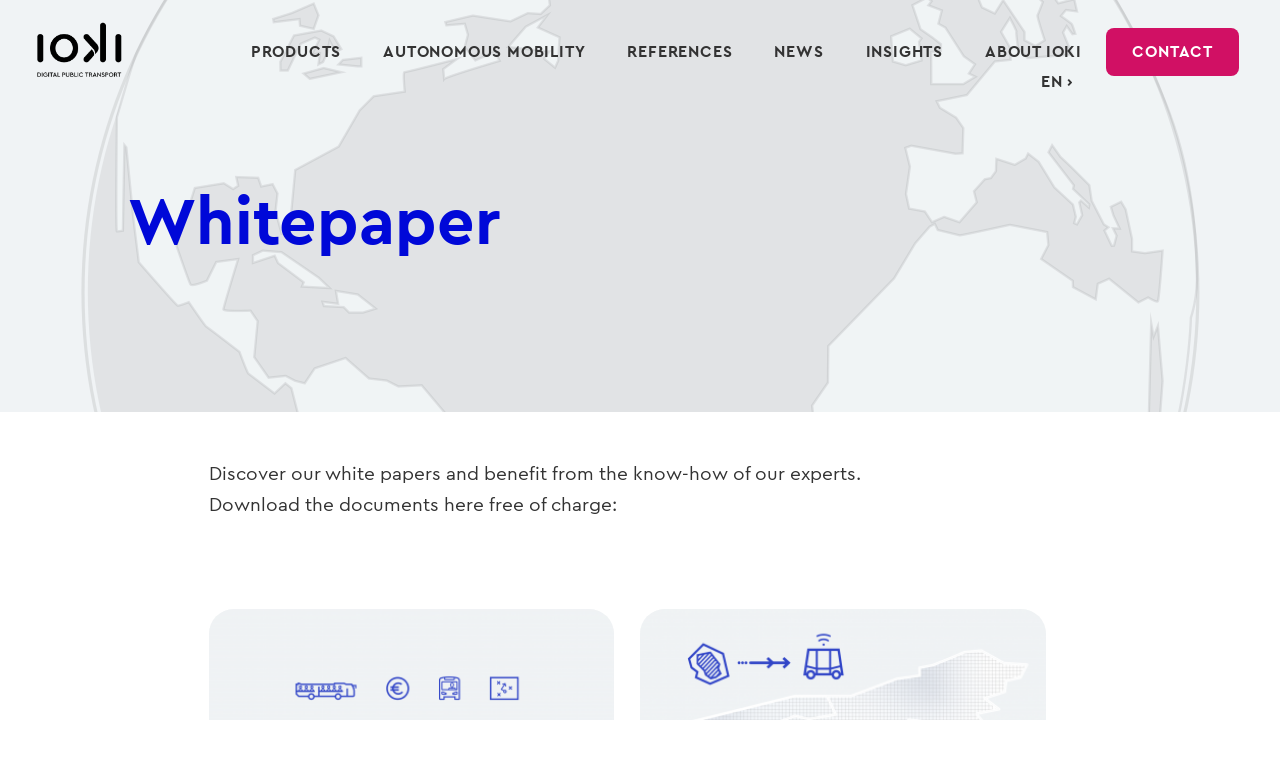

--- FILE ---
content_type: text/css
request_url: https://ioki.com/wp-content/cache/wpfc-minified/1zsvopl7/dchxq.css
body_size: 4562
content:
.gallery-download-button{font-family:'CeraPro-Regular';font-size:16px;color:#00eeff;position:relative;right:20px;float:right}.gallery-download-button::before{content:url(https://ioki.com/wp-content/uploads/2019/11/ioki_presse_download_small.png);margin-right:12px}.down{position:absolute;bottom:0px;right:0;z-index:99}.testeins{margin-top:300px!important;position:absolute!important;top:0px!important}@media screen and (max-width:981px){.startseitekundenslider .as-outside-arrows-control .custon_icon_prev,.startseitekundenslider .as-outside-arrows-control .custon_icon_next{padding:0px!important}}@media screen and (min-width:981px) and (max-width:1528px){.boxsizekachel{min-height:138px}}@media screen and (min-width:480px) and (max-width:556px){.boxsizekachel4{min-height:125px}}@media screen and (min-width:627px) and (max-width:646px){.boxsizekachel3{min-height:96px}}@media screen and (min-width:480px) and (max-width:664px){.boxsizekachel8{min-height:96px}}@media screen and (min-width:585px) and (max-width:609px){.boxsizekachel6{min-height:96px}}@media screen and (min-width:520px) and (max-width:536px){.boxsizekachel5{min-height:125px}}.inputcolor::placeholder{color:white}.inputcolorw::placeholder{color:#333333}.buttonimage{background-image:url(https://ioki.com/wp-content/uploads/2022/10/Pfeil.png);background-repeat:no-repeat;width:58px;height:58px}.hoverbuttonform:hover{transform:scale(96%)}.rotate{background-color:white!important;transform:rotate(45deg);border-color:white!important;color:#3246C8!important;transition-duration:0.3s}.rotateback{background-color:transparent!important;transform:rotate(0deg);border-color:white!important;transition-duration:0.3s}.rotatedb{background-color:white!important;transform:rotate(45deg);border-color:white!important;color:#000028!important;transition-duration:0.3s}.rotatehb{background-color:#3246C8!important;transform:rotate(45deg);border-color:#3246C8!important;color:white!important;transition-duration:0.3s}.rotatebackhb{background-color:transparent!important;transform:rotate(0deg);border-color:#3246C8!important;transition-duration:0.3s}.kontaktborder input:focus,.kontaktborder textarea:focus{border:2px solid #3645C1!important}.kontaktborderwebinar:focus{border:2px solid #3645C1!important}#menu-item-62737-de,#menu-item-62737-en,#menu-item-62737-es,#menu-item-62737-fr,#menu-item-62737-it{padding-left:20px}#menu-item-64156-de,#menu-item-64156-en,#menu-item-64156-es,#menu-item-64156-fr,#menu-item-64156-it{padding-left:20px}#menu-item-64212-de,#menu-item-64212-en,#menu-item-64212-es,#menu-item-64212-fr,#menu-item-64212-it{padding-left:20px}#menu-item-64264-de,#menu-item-64264-en,#menu-item-64264-es,#menu-item-64264-fr,#menu-item-64264-it{padding-left:20px}#menu-item-64303-de,#menu-item-64303-en,#menu-item-64303-es,#menu-item-64303-fr,#menu-item-64303-it{padding-left:20px}.buttonInline .et_pb_button_module_wrapper{display:inline-block}@font-face{font-family:"CeraPro-Bold";font-display:swap;src:url(https://ioki.com/wp-content/uploads/et-fonts/CeraPro-Bold.ttf) format("truetype")}@font-face{font-family:"CeraPro-Regular";font-display:swap;src:url(https://ioki.com/wp-content/uploads/et-fonts/CeraPro-Regular.ttf) format("truetype")}div.et_pb_section.et_pb_section_0_tb_header{background-size:initial;background-image:url(https://ioki.com/wp-content/uploads/2020/05/illu-header-grey-big-copy-grey.png)!important}.et_pb_section_0_tb_header{height:412px;min-height:412px;max-height:412px}.et_pb_section_0_tb_header.et_pb_section{padding-top:0px;padding-bottom:0px;margin-top:0px;margin-bottom:0px;background-color:#f0f3f5!important}.et_pb_row_0_tb_header{background-color:rgba(0,0,0,0);display:flex}.et_pb_row_0_tb_header.et_pb_row{padding-top:0px!important;padding-bottom:0px!important;margin-top:0px!important;margin-bottom:0px!important;padding-top:0px;padding-bottom:0px}.et_pb_image_0_tb_header .et_pb_image_wrap img{height:60px;min-height:60px;max-height:60px;width:auto}.et_pb_image_0_tb_header{margin-top:20px!important;margin-bottom:20px!important;text-align:left;margin-left:0}.et_pb_menu_0_tb_header.et_pb_menu ul li a{font-family:'CeraPro-Bold',Helvetica,Arial,Lucida,sans-serif;text-transform:uppercase;font-size:16px;color:#34373c!important;letter-spacing:0.8px}.et_pb_menu_0_tb_header.et_pb_menu ul li:hover>a,.et_pb_menu_1_tb_header.et_pb_menu ul li:hover>a,.et_pb_blurb_0_tb_header.et_pb_blurb:hover .et_pb_module_header,.et_pb_blurb_0_tb_header.et_pb_blurb:hover .et_pb_module_header a,.et_pb_blurb_1_tb_header.et_pb_blurb:hover .et_pb_module_header,.et_pb_blurb_1_tb_header.et_pb_blurb:hover .et_pb_module_header a,.et_pb_blurb_2_tb_header.et_pb_blurb:hover .et_pb_module_header,.et_pb_blurb_2_tb_header.et_pb_blurb:hover .et_pb_module_header a,.et_pb_blurb_3_tb_header.et_pb_blurb:hover .et_pb_module_header,.et_pb_blurb_3_tb_header.et_pb_blurb:hover .et_pb_module_header a,.et_pb_blurb_4_tb_header.et_pb_blurb:hover .et_pb_module_header,.et_pb_blurb_4_tb_header.et_pb_blurb:hover .et_pb_module_header a,.et_pb_blurb_5_tb_header.et_pb_blurb:hover .et_pb_module_header,.et_pb_blurb_5_tb_header.et_pb_blurb:hover .et_pb_module_header a,.et_pb_blurb_6_tb_header.et_pb_blurb:hover .et_pb_module_header,.et_pb_blurb_6_tb_header.et_pb_blurb:hover .et_pb_module_header a,.et_pb_blurb_7_tb_header.et_pb_blurb:hover .et_pb_module_header,.et_pb_blurb_7_tb_header.et_pb_blurb:hover .et_pb_module_header a,.et_pb_blurb_8_tb_header.et_pb_blurb:hover .et_pb_module_header,.et_pb_blurb_8_tb_header.et_pb_blurb:hover .et_pb_module_header a,.et_pb_blurb_9_tb_header.et_pb_blurb:hover .et_pb_module_header,.et_pb_blurb_9_tb_header.et_pb_blurb:hover .et_pb_module_header a,.et_pb_blurb_10_tb_header.et_pb_blurb:hover .et_pb_module_header,.et_pb_blurb_10_tb_header.et_pb_blurb:hover .et_pb_module_header a,.et_pb_blurb_11_tb_header.et_pb_blurb:hover .et_pb_module_header,.et_pb_blurb_11_tb_header.et_pb_blurb:hover .et_pb_module_header a,.et_pb_blurb_12_tb_header.et_pb_blurb:hover .et_pb_module_header,.et_pb_blurb_12_tb_header.et_pb_blurb:hover .et_pb_module_header a,.et_pb_menu_0_tb_header.et_pb_menu .nav li ul.sub-menu a:hover,.et_pb_menu_0_tb_header.et_pb_menu .nav li ul.sub-menu li.current-menu-item a,.et_pb_menu_1_tb_header.et_pb_menu .nav li ul.sub-menu a:hover,.et_pb_menu_1_tb_header.et_pb_menu .nav li ul.sub-menu li.current-menu-item a,.et_pb_menu_1_tb_header.et_pb_menu .nav li ul.sub-menu li.current-menu-item a:hover{color:#D11064!important}.et_pb_menu_0_tb_header.et_pb_menu,.et_pb_menu_1_tb_header.et_pb_menu,.et_pb_menu_2_tb_header.et_pb_menu{background-color:rgba(0,0,0,0);border-top-color:rgba(0,0,0,0)}.et_pb_menu_0_tb_header{padding-top:0px;padding-bottom:0px;margin-top:35px!important;margin-bottom:0px!important}.et_pb_menu_0_tb_header.et_pb_menu ul li a,.et_pb_menu_0_tb_header.et_pb_menu .nav li ul a,.et_pb_menu_1_tb_header.et_pb_menu ul li a,.et_pb_menu_1_tb_header.et_pb_menu .nav li ul a,.et_pb_menu_1_tb_header.et_pb_menu .nav li ul li.current-menu-item a,.et_pb_menu_2_tb_header.et_pb_menu ul li a,.et_pb_menu_2_tb_header.et_pb_menu .nav li ul a{transition:color 300ms ease 0ms}.et_pb_menu_0_tb_header.et_pb_menu ul li.current-menu-item a,.et_pb_menu_2_tb_header.et_pb_menu ul li:hover>a{color:#34373c!important}.et_pb_menu_0_tb_header.et_pb_menu .nav li ul,.et_pb_menu_0_tb_header.et_pb_menu .et_mobile_menu,.et_pb_menu_0_tb_header.et_pb_menu .et_mobile_menu ul,.et_pb_menu_1_tb_header.et_pb_menu .nav li ul,.et_pb_menu_1_tb_header.et_pb_menu .et_mobile_menu,.et_pb_menu_1_tb_header.et_pb_menu .et_mobile_menu ul,.et_pb_menu_2_tb_header.et_pb_menu .nav li ul,.et_pb_menu_2_tb_header.et_pb_menu .et_mobile_menu,.et_pb_menu_2_tb_header.et_pb_menu .et_mobile_menu ul{background-color:#ffffff!important}.et_pb_menu_0_tb_header.et_pb_menu .nav li ul.sub-menu a,.et_pb_menu_1_tb_header.et_pb_menu ul li.current-menu-item a,.et_pb_menu_1_tb_header.et_pb_menu .nav li ul.sub-menu a,.et_pb_menu_2_tb_header.et_pb_menu .nav li ul.sub-menu a{color:#333333!important}.et_pb_menu_0_tb_header.et_pb_menu nav>ul>li>a:hover,.et_pb_menu_0_tb_header.et_pb_menu nav>ul>li li a:hover,.et_pb_menu_1_tb_header.et_pb_menu nav>ul>li>a:hover,.et_pb_menu_1_tb_header.et_pb_menu nav>ul>li li a:hover,.et_pb_menu_1_tb_header.et_pb_menu nav>ul>li li.current-menu-item a:hover,.et_pb_menu_2_tb_header.et_pb_menu nav>ul>li>a:hover,.et_pb_menu_2_tb_header.et_pb_menu nav>ul>li li a:hover{opacity:1}.et_pb_menu_0_tb_header .et_pb_menu_inner_container>.et_pb_menu__logo-wrap,.et_pb_menu_0_tb_header .et_pb_menu__logo-slot,.et_pb_menu_1_tb_header .et_pb_menu_inner_container>.et_pb_menu__logo-wrap,.et_pb_menu_1_tb_header .et_pb_menu__logo-slot,.et_pb_menu_2_tb_header .et_pb_menu_inner_container>.et_pb_menu__logo-wrap,.et_pb_menu_2_tb_header .et_pb_menu__logo-slot{width:auto;max-width:100%}.et_pb_menu_0_tb_header .et_pb_menu_inner_container>.et_pb_menu__logo-wrap .et_pb_menu__logo img,.et_pb_menu_0_tb_header .et_pb_menu__logo-slot .et_pb_menu__logo-wrap img,.et_pb_menu_1_tb_header .et_pb_menu_inner_container>.et_pb_menu__logo-wrap .et_pb_menu__logo img,.et_pb_menu_1_tb_header .et_pb_menu__logo-slot .et_pb_menu__logo-wrap img,.et_pb_menu_2_tb_header .et_pb_menu_inner_container>.et_pb_menu__logo-wrap .et_pb_menu__logo img,.et_pb_menu_2_tb_header .et_pb_menu__logo-slot .et_pb_menu__logo-wrap img{height:auto;max-height:none}.et_pb_menu_0_tb_header .mobile_nav .mobile_menu_bar:before,.et_pb_menu_1_tb_header .mobile_nav .mobile_menu_bar:before{font-size:50px;color:#D11064}.et_pb_menu_0_tb_header .et_pb_menu__icon.et_pb_menu__search-button,.et_pb_menu_0_tb_header .et_pb_menu__icon.et_pb_menu__close-search-button,.et_pb_menu_0_tb_header .et_pb_menu__icon.et_pb_menu__cart-button,.et_pb_menu_1_tb_header .et_pb_menu__icon.et_pb_menu__search-button,.et_pb_menu_1_tb_header .et_pb_menu__icon.et_pb_menu__close-search-button,.et_pb_menu_1_tb_header .et_pb_menu__icon.et_pb_menu__cart-button,.et_pb_menu_2_tb_header .et_pb_menu__icon.et_pb_menu__search-button,.et_pb_menu_2_tb_header .et_pb_menu__icon.et_pb_menu__close-search-button,.et_pb_menu_2_tb_header .et_pb_menu__icon.et_pb_menu__cart-button{color:#ffffff}.et_pb_menu_1_tb_header.et_pb_menu ul li a{font-family:'CeraPro-Bold',Helvetica,Arial,Lucida,sans-serif;text-transform:uppercase;font-size:16px;color:#333333!important;letter-spacing:0.8px}.et_pb_menu_1_tb_header{padding-top:0px;padding-bottom:0px;margin-top:37px!important;margin-bottom:0px!important}.et_pb_menu_1_tb_header.et_pb_menu .et-menu-nav li ul.sub-menu a{text-align:left}.et_pb_column_2_tb_header{width:12%!important}.et_pb_menu_2_tb_header.et_pb_menu ul li a{font-family:'CeraPro-Bold',Helvetica,Arial,Lucida,sans-serif;text-transform:uppercase;font-size:16px;color:#ffffff!important;letter-spacing:0.8px}.et_pb_menu_2_tb_header{padding-top:0px;padding-bottom:0px;margin-top:20px!important;margin-bottom:0px!important}.et_pb_menu_2_tb_header.et_pb_menu ul li.current-menu-item a{color:#ffffff!important}.et_pb_menu_2_tb_header.et_pb_menu .nav li ul.sub-menu a:hover,.et_pb_menu_2_tb_header.et_pb_menu .nav li ul.sub-menu li.current-menu-item a{color:#ff0b5c!important}.et_pb_menu_2_tb_header .mobile_nav .mobile_menu_bar:before{font-size:50px;color:#ff0b5c}.et_pb_row_1_tb_header{border-radius:5px 5px 5px 5px;overflow:hidden}.et_pb_row_1_tb_header,body #page-container .et-db #et-boc .et-l .et_pb_row_1_tb_header.et_pb_row,body.et_pb_pagebuilder_layout.single #page-container #et-boc .et-l .et_pb_row_1_tb_header.et_pb_row,body.et_pb_pagebuilder_layout.single.et_full_width_page #page-container #et-boc .et-l .et_pb_row_1_tb_header.et_pb_row{width:86%;max-width:none}.et_pb_blurb_0_tb_header.et_pb_blurb .et_pb_module_header,.et_pb_blurb_0_tb_header.et_pb_blurb .et_pb_module_header a,.et_pb_blurb_1_tb_header.et_pb_blurb .et_pb_module_header,.et_pb_blurb_1_tb_header.et_pb_blurb .et_pb_module_header a,.et_pb_blurb_2_tb_header.et_pb_blurb .et_pb_module_header,.et_pb_blurb_2_tb_header.et_pb_blurb .et_pb_module_header a,.et_pb_blurb_3_tb_header.et_pb_blurb .et_pb_module_header,.et_pb_blurb_3_tb_header.et_pb_blurb .et_pb_module_header a,.et_pb_blurb_4_tb_header.et_pb_blurb .et_pb_module_header,.et_pb_blurb_4_tb_header.et_pb_blurb .et_pb_module_header a,.et_pb_blurb_5_tb_header.et_pb_blurb .et_pb_module_header,.et_pb_blurb_5_tb_header.et_pb_blurb .et_pb_module_header a,.et_pb_blurb_6_tb_header.et_pb_blurb .et_pb_module_header,.et_pb_blurb_6_tb_header.et_pb_blurb .et_pb_module_header a,.et_pb_blurb_7_tb_header.et_pb_blurb .et_pb_module_header,.et_pb_blurb_7_tb_header.et_pb_blurb .et_pb_module_header a,.et_pb_blurb_8_tb_header.et_pb_blurb .et_pb_module_header,.et_pb_blurb_8_tb_header.et_pb_blurb .et_pb_module_header a,.et_pb_blurb_9_tb_header.et_pb_blurb .et_pb_module_header,.et_pb_blurb_9_tb_header.et_pb_blurb .et_pb_module_header a,.et_pb_blurb_10_tb_header.et_pb_blurb .et_pb_module_header,.et_pb_blurb_10_tb_header.et_pb_blurb .et_pb_module_header a,.et_pb_blurb_11_tb_header.et_pb_blurb .et_pb_module_header,.et_pb_blurb_11_tb_header.et_pb_blurb .et_pb_module_header a,.et_pb_blurb_12_tb_header.et_pb_blurb .et_pb_module_header,.et_pb_blurb_12_tb_header.et_pb_blurb .et_pb_module_header a{font-size:16px;text-align:left;transition:color 300ms ease 0ms}.et_pb_blurb_0_tb_header.et_pb_blurb{font-size:16px;padding-top:15px!important;padding-bottom:15px!important;padding-left:20px!important;cursor:pointer}.et_pb_blurb_0_tb_header .et_pb_blurb_content,.et_pb_blurb_1_tb_header .et_pb_blurb_content,.et_pb_blurb_2_tb_header .et_pb_blurb_content,.et_pb_blurb_3_tb_header .et_pb_blurb_content,.et_pb_blurb_4_tb_header .et_pb_blurb_content,.et_pb_blurb_5_tb_header .et_pb_blurb_content,.et_pb_blurb_6_tb_header .et_pb_blurb_content,.et_pb_blurb_7_tb_header .et_pb_blurb_content,.et_pb_blurb_8_tb_header .et_pb_blurb_content,.et_pb_blurb_9_tb_header .et_pb_blurb_content,.et_pb_blurb_10_tb_header .et_pb_blurb_content,.et_pb_blurb_11_tb_header .et_pb_blurb_content,.et_pb_blurb_12_tb_header .et_pb_blurb_content{max-width:100%}.et_pb_blurb_1_tb_header.et_pb_blurb{font-size:16px;padding-top:15px!important;padding-bottom:5px!important;padding-left:20px!important}.et_pb_blurb_1_tb_header.et_pb_blurb .et_pb_blurb_content{line-height:1.6em!important}.et_pb_blurb_2_tb_header.et_pb_blurb,.et_pb_blurb_3_tb_header.et_pb_blurb{font-size:16px;padding-top:15px!important;padding-bottom:15px!important;padding-left:20px!important}.et_pb_blurb_4_tb_header.et_pb_blurb,.et_pb_blurb_5_tb_header.et_pb_blurb,.et_pb_blurb_6_tb_header.et_pb_blurb,.et_pb_blurb_7_tb_header.et_pb_blurb,.et_pb_blurb_8_tb_header.et_pb_blurb,.et_pb_blurb_9_tb_header.et_pb_blurb,.et_pb_blurb_10_tb_header.et_pb_blurb,.et_pb_blurb_11_tb_header.et_pb_blurb,.et_pb_blurb_12_tb_header.et_pb_blurb{font-size:14px;padding-top:15px!important;padding-bottom:15px!important;padding-left:20px!important}.et_pb_row_2_tb_header.et_pb_row{padding-top:0px!important;padding-bottom:0px!important;margin-top:54px!important;margin-bottom:0px!important;padding-top:0px;padding-bottom:0px}.et_pb_text_0_tb_header.et_pb_text{color:#0008d8!important}.et_pb_text_0_tb_header{line-height:36px;font-family:'CeraPro-Bold',Helvetica,Arial,Lucida,sans-serif;font-size:66px;line-height:36px;padding-top:0px!important;padding-bottom:0px!important;margin-top:0px!important;margin-bottom:0px!important}.et_pb_text_0_tb_header h1{font-family:'CeraPro-Bold',Helvetica,Arial,Lucida,sans-serif;font-size:22px;color:#333333!important;line-height:1.2em}.et_pb_text_0_tb_header h2{font-family:'CeraPro-Bold',Helvetica,Arial,Lucida,sans-serif;font-size:48px;color:#333333!important;line-height:58px}.et_pb_text_0_tb_header h3{font-family:'CeraPro-Bold',Helvetica,Arial,Lucida,sans-serif;font-size:42px;color:#333333!important;line-height:50px}.et_pb_text_0_tb_header h4{font-family:'CeraPro-Bold',Helvetica,Arial,Lucida,sans-serif;font-size:30px;color:#333333!important;line-height:36px}.et_pb_text_0_tb_header h5{font-family:'CeraPro-Bold',Helvetica,Arial,Lucida,sans-serif;font-size:23px;color:#333333!important;line-height:30px}@media only screen and (min-width:981px){.et_pb_column_0_tb_header{width:15%!important}.et_pb_column_1_tb_header{width:73%!important}.et_pb_menu_0_tb_header,.et_pb_code_0_tb_header{display:none!important}}@media only screen and (max-width:980px){.et_pb_column_0_tb_header,.et_pb_column_1_tb_header{width:50%!important}.et_pb_image_0_tb_header .et_pb_image_wrap img{height:60px;min-height:60px;max-height:60px;width:auto}.et_pb_image_0_tb_header{margin-top:10px!important;margin-bottom:10px!important}.et_pb_menu_0_tb_header.et_pb_menu,.et_pb_menu_1_tb_header.et_pb_menu,.et_pb_menu_2_tb_header.et_pb_menu{border-top-color:rgba(0,0,0,0)}.et_pb_menu_0_tb_header,.et_pb_menu_1_tb_header,.et_pb_menu_2_tb_header{margin-top:15px!important;margin-bottom:5px!important}.et_pb_menu_1_tb_header.et_pb_menu ul li a{color:#333333!important}.et_pb_column_2_tb_header{width:12%!important}.et_pb_row_2_tb_header,body #page-container .et-db #et-boc .et-l .et_pb_row_2_tb_header.et_pb_row,body.et_pb_pagebuilder_layout.single #page-container #et-boc .et-l .et_pb_row_2_tb_header.et_pb_row,body.et_pb_pagebuilder_layout.single.et_full_width_page #page-container #et-boc .et-l .et_pb_row_2_tb_header.et_pb_row{width:90%;max-width:90%}.et_pb_text_0_tb_header{font-size:50px;line-height:26px}.et_pb_text_0_tb_header h1{font-size:50px;line-height:1.2em}.et_pb_text_0_tb_header h2{font-size:38px;line-height:48px}.et_pb_text_0_tb_header h3{font-size:32px;line-height:40px}.et_pb_text_0_tb_header h4{font-size:20px;line-height:26px}.et_pb_text_0_tb_header h5{font-size:16px;line-height:23px}}@media only screen and (min-width:768px) and (max-width:980px){.et_pb_menu_1_tb_header,.et_pb_column_2_tb_header{display:none!important}}@media only screen and (max-width:767px){.et_pb_column_0_tb_header,.et_pb_column_1_tb_header{width:50%!important}.et_pb_image_0_tb_header .et_pb_image_wrap img{height:50px;min-height:50px;max-height:50px;width:auto}.et_pb_menu_0_tb_header.et_pb_menu,.et_pb_menu_1_tb_header.et_pb_menu,.et_pb_menu_2_tb_header.et_pb_menu{border-top-color:rgba(0,0,0,0)}.et_pb_menu_1_tb_header.et_pb_menu ul li a{color:#333333!important}.et_pb_menu_1_tb_header{margin-top:15px!important;margin-bottom:5px!important;display:none!important}.et_pb_column_2_tb_header{width:12%!important;display:none!important}.et_pb_text_0_tb_header{font-size:40px}.et_pb_text_0_tb_header h1{font-size:40px;line-height:1.2em}.et_pb_text_0_tb_header h2{font-size:28px;line-height:38px}.et_pb_text_0_tb_header h3{font-size:22px;line-height:30px}.et_pb_text_0_tb_header h4{font-size:20px;line-height:26px}}@font-face{font-family:"CeraPro-Bold";font-display:swap;src:url(https://ioki.com/wp-content/uploads/et-fonts/CeraPro-Bold.ttf) format("truetype")}@font-face{font-family:"CeraPro-Regular";font-display:swap;src:url(https://ioki.com/wp-content/uploads/et-fonts/CeraPro-Regular.ttf) format("truetype")}.et_pb_section_0_tb_body.et_pb_section{padding-top:0px;padding-bottom:0px;margin-top:40px;margin-bottom:0px}.et_pb_post_content_0_tb_body{color:#333333!important;font-family:'CeraPro-Regular',Helvetica,Arial,Lucida,sans-serif;font-size:19px;line-height:31px;padding-top:0px;padding-bottom:0px;margin-top:0px;margin-bottom:0px}.et_pb_post_content_0_tb_body p{line-height:31px}.et_pb_post_content_0_tb_body h1{font-family:'CeraPro-Bold',Helvetica,Arial,Lucida,sans-serif;color:#333333!important;line-height:80px}.et_pb_post_content_0_tb_body h2{font-family:'CeraPro-Bold',Helvetica,Arial,Lucida,sans-serif;font-size:48px;color:#333333!important;line-height:58px}.et_pb_post_content_0_tb_body h3{font-family:'CeraPro-Bold',Helvetica,Arial,Lucida,sans-serif;font-size:42px;color:#333333!important;line-height:50px}.et_pb_post_content_0_tb_body h4{font-family:'CeraPro-Bold',Helvetica,Arial,Lucida,sans-serif;font-size:30px;color:#333333!important;line-height:36px}.et_pb_post_content_0_tb_body h5{font-family:'CeraPro-Bold',Helvetica,Arial,Lucida,sans-serif;font-size:23px;color:#333333!important;line-height:30px}.et_pb_post_content_0_tb_body h6{font-family:'CeraPro-Bold',Helvetica,Arial,Lucida,sans-serif;font-size:16px;color:#333333!important;line-height:24px}.et_pb_row_0_tb_body.et_pb_row{padding-top:0px!important;padding-bottom:0px!important;margin-top:0px!important;margin-bottom:0px!important;margin-left:auto!important;margin-right:auto!important;padding-top:0px;padding-bottom:0px}@media only screen and (min-width:981px){.et_pb_row_0_tb_body,body #page-container .et-db #et-boc .et-l .et_pb_row_0_tb_body.et_pb_row,body.et_pb_pagebuilder_layout.single #page-container #et-boc .et-l .et_pb_row_0_tb_body.et_pb_row,body.et_pb_pagebuilder_layout.single.et_full_width_page #page-container #et-boc .et-l .et_pb_row_0_tb_body.et_pb_row{width:100%}}@media only screen and (max-width:980px){.et_pb_row_0_tb_body,body #page-container .et-db #et-boc .et-l .et_pb_row_0_tb_body.et_pb_row,body.et_pb_pagebuilder_layout.single #page-container #et-boc .et-l .et_pb_row_0_tb_body.et_pb_row,body.et_pb_pagebuilder_layout.single.et_full_width_page #page-container #et-boc .et-l .et_pb_row_0_tb_body.et_pb_row{width:90%;max-width:90%}.et_pb_post_content_0_tb_body h1{font-size:50px;line-height:64px}.et_pb_post_content_0_tb_body h2{font-size:38px;line-height:48px}.et_pb_post_content_0_tb_body h3{font-size:32px;line-height:40px}.et_pb_post_content_0_tb_body h4{font-size:20px;line-height:26px}.et_pb_post_content_0_tb_body h5{font-size:16px;line-height:23px}}@media only screen and (max-width:767px){.et_pb_row_0_tb_body,body #page-container .et-db #et-boc .et-l .et_pb_row_0_tb_body.et_pb_row,body.et_pb_pagebuilder_layout.single #page-container #et-boc .et-l .et_pb_row_0_tb_body.et_pb_row,body.et_pb_pagebuilder_layout.single.et_full_width_page #page-container #et-boc .et-l .et_pb_row_0_tb_body.et_pb_row{width:89%;max-width:89%}.et_pb_post_content_0_tb_body h1{font-size:40px;line-height:54px}.et_pb_post_content_0_tb_body h2{font-size:28px;line-height:38px}.et_pb_post_content_0_tb_body h3{font-size:22px;line-height:30px}.et_pb_post_content_0_tb_body h4{font-size:20px;line-height:26px}.et_pb_post_content_0_tb_body h5{font-size:16px;line-height:23px}}@font-face{font-family:"CeraPro-Bold";font-display:swap;src:url(https://ioki.com/wp-content/uploads/et-fonts/CeraPro-Bold.ttf) format("truetype")}@font-face{font-family:"CeraPro-Regular";font-display:swap;src:url(https://ioki.com/wp-content/uploads/et-fonts/CeraPro-Regular.ttf) format("truetype")}.et_pb_section_0_tb_footer.et_pb_section{padding-top:40px;padding-bottom:128px;margin-top:0px;margin-bottom:0px}.et_pb_section_1_tb_footer.et_pb_section{padding-top:40px;padding-bottom:128px;margin-top:0px;margin-bottom:0px;background-color:#1d1f22!important}.et_pb_row_0_tb_footer.et_pb_row,.et_pb_row_1_tb_footer.et_pb_row{padding-top:0px!important;padding-bottom:0px!important;margin-top:0px!important;margin-bottom:0px!important;padding-top:0px;padding-bottom:0px}.et_pb_code_0_tb_footer{padding-top:0px;padding-right:0px;padding-bottom:0px;padding-left:0px;margin-top:0px!important;margin-right:0px!important;margin-bottom:0px!important;margin-left:0px!important}.et_pb_image_0_tb_footer{text-align:left;margin-left:0}.et_pb_image_0_tb_footer .et_pb_image_wrap,.et_pb_image_1_tb_footer .et_pb_image_wrap,.et_pb_image_2_tb_footer .et_pb_image_wrap{display:block}.et_pb_column_1_tb_footer,.et_pb_column_8_tb_footer{display:flex;flex-direction:column;justify-content:flex-end}.et_pb_text_0_tb_footer{line-height:31px;font-family:'CeraPro-Bold',Helvetica,Arial,Lucida,sans-serif;font-size:19px;line-height:31px;margin-bottom:0px!important}.et_pb_text_0_tb_footer h1,.et_pb_text_1_tb_footer h1,.et_pb_text_2_tb_footer h1,.et_pb_text_3_tb_footer h1,.et_pb_text_4_tb_footer h1,.et_pb_text_5_tb_footer h1,.et_pb_text_6_tb_footer h1,.et_pb_text_7_tb_footer h1,.et_pb_text_8_tb_footer h1,.et_pb_text_9_tb_footer h1,.et_pb_text_10_tb_footer h1,.et_pb_text_11_tb_footer h1{font-family:'CeraPro-Bold',Helvetica,Arial,Lucida,sans-serif;font-size:22px;color:#333333!important;line-height:1.2em}.et_pb_text_0_tb_footer h2,.et_pb_text_1_tb_footer h2,.et_pb_text_2_tb_footer h2,.et_pb_text_3_tb_footer h2,.et_pb_text_4_tb_footer h2,.et_pb_text_5_tb_footer h2,.et_pb_text_6_tb_footer h2,.et_pb_text_7_tb_footer h2,.et_pb_text_8_tb_footer h2,.et_pb_text_9_tb_footer h2,.et_pb_text_10_tb_footer h2,.et_pb_text_11_tb_footer h2{font-family:'CeraPro-Bold',Helvetica,Arial,Lucida,sans-serif;font-size:48px;color:#333333!important;line-height:58px}.et_pb_text_0_tb_footer h3,.et_pb_text_1_tb_footer h3,.et_pb_text_2_tb_footer h3,.et_pb_text_3_tb_footer h3,.et_pb_text_4_tb_footer h3,.et_pb_text_5_tb_footer h3,.et_pb_text_6_tb_footer h3,.et_pb_text_7_tb_footer h3,.et_pb_text_8_tb_footer h3,.et_pb_text_9_tb_footer h3,.et_pb_text_10_tb_footer h3,.et_pb_text_11_tb_footer h3{font-family:'CeraPro-Bold',Helvetica,Arial,Lucida,sans-serif;font-size:42px;color:#333333!important;line-height:50px}.et_pb_text_0_tb_footer h4,.et_pb_text_1_tb_footer h4,.et_pb_text_2_tb_footer h4,.et_pb_text_3_tb_footer h4,.et_pb_text_4_tb_footer h4,.et_pb_text_5_tb_footer h4,.et_pb_text_6_tb_footer h4,.et_pb_text_7_tb_footer h4,.et_pb_text_8_tb_footer h4,.et_pb_text_9_tb_footer h4,.et_pb_text_10_tb_footer h4,.et_pb_text_11_tb_footer h4{font-family:'CeraPro-Bold',Helvetica,Arial,Lucida,sans-serif;font-size:30px;color:#333333!important;line-height:36px}.et_pb_text_0_tb_footer h5,.et_pb_text_2_tb_footer h5,.et_pb_text_3_tb_footer h5,.et_pb_text_4_tb_footer h5,.et_pb_text_5_tb_footer h5,.et_pb_text_8_tb_footer h5,.et_pb_text_9_tb_footer h5{font-family:'CeraPro-Bold',Helvetica,Arial,Lucida,sans-serif;font-size:19px;color:#333333!important;line-height:31px}.et_pb_text_1_tb_footer.et_pb_text{color:#FFFFFF!important}.et_pb_text_1_tb_footer{font-size:15px;margin-bottom:0px!important}.et_pb_text_1_tb_footer h5,.et_pb_text_6_tb_footer h5,.et_pb_text_7_tb_footer h5,.et_pb_text_10_tb_footer h5,.et_pb_text_11_tb_footer h5{font-family:'CeraPro-Bold',Helvetica,Arial,Lucida,sans-serif;font-size:23px;color:#333333!important;line-height:30px}.et_pb_button_0_tb_footer_wrapper .et_pb_button_0_tb_footer,.et_pb_button_0_tb_footer_wrapper .et_pb_button_0_tb_footer:hover{padding-top:10px!important;padding-right:20px!important;padding-bottom:10px!important;padding-left:20px!important}.et_pb_button_0_tb_footer_wrapper{margin-top:10px!important;margin-bottom:0px!important}body #page-container .et_pb_section .et_pb_button_0_tb_footer{color:#FFFFFF!important;border-width:2px!important;border-color:#FFFFFF;border-radius:8px;letter-spacing:0px;font-size:15px;background-color:#1D1F22}body #page-container .et_pb_section .et_pb_button_0_tb_footer:hover{color:#1D1F22!important;border-color:#FFFFFF!important;background-image:initial;background-color:#FFFFFF}body #page-container .et_pb_section .et_pb_button_0_tb_footer:before,body #page-container .et_pb_section .et_pb_button_0_tb_footer:after{display:none!important}.et_pb_button_0_tb_footer_wrapper a:hover{transform:scaleX(0.96) scaleY(0.96)!important}.et_pb_button_0_tb_footer_wrapper,.et_pb_button_0_tb_footer{transition:transform 300ms ease 0ms,color 300ms ease 0ms,background-color 300ms ease 0ms,border 300ms ease 0ms}.et_pb_button_0_tb_footer,.et_pb_button_0_tb_footer:after{transition:all 300ms ease 0ms}.et_pb_text_2_tb_footer,.et_pb_text_4_tb_footer,.et_pb_text_5_tb_footer,.et_pb_text_6_tb_footer,.et_pb_text_7_tb_footer,.et_pb_text_9_tb_footer,.et_pb_text_10_tb_footer{line-height:31px;font-family:'CeraPro-Bold',Helvetica,Arial,Lucida,sans-serif;font-size:19px;line-height:31px}.et_pb_text_3_tb_footer,.et_pb_text_8_tb_footer{line-height:32px;font-size:15px;line-height:32px}.et_pb_text_6_tb_footer.et_pb_text,.et_pb_text_7_tb_footer.et_pb_text,.et_pb_text_11_tb_footer.et_pb_text{color:#ffffff!important}.et_pb_row_2_tb_footer.et_pb_row{padding-top:0px!important;padding-bottom:0px!important;margin-top:30px!important;margin-bottom:0px!important;padding-top:0px;padding-bottom:0px}.et_pb_text_11_tb_footer{line-height:31px;font-size:19px;line-height:31px;padding-top:0px!important;padding-bottom:0px!important;margin-top:0px!important;margin-bottom:0px!important}.et_pb_image_1_tb_footer .et_pb_image_wrap img{max-height:120px;width:auto}.et_pb_image_1_tb_footer{text-align:right;margin-right:0}.et_pb_image_2_tb_footer{max-width:179px;text-align:right;margin-right:0}@media only screen and (max-width:980px){.et_pb_image_0_tb_footer,.et_pb_image_2_tb_footer{text-align:center;margin-left:auto;margin-right:auto}.et_pb_image_0_tb_footer .et_pb_image_wrap img,.et_pb_image_1_tb_footer .et_pb_image_wrap img,.et_pb_image_2_tb_footer .et_pb_image_wrap img{width:auto}.et_pb_row_1_tb_footer.et_pb_row{margin-top:30px!important}.et_pb_text_0_tb_footer h1,.et_pb_text_1_tb_footer h1,.et_pb_text_2_tb_footer h1,.et_pb_text_3_tb_footer h1,.et_pb_text_4_tb_footer h1,.et_pb_text_5_tb_footer h1,.et_pb_text_6_tb_footer h1,.et_pb_text_7_tb_footer h1,.et_pb_text_8_tb_footer h1,.et_pb_text_9_tb_footer h1,.et_pb_text_10_tb_footer h1,.et_pb_text_11_tb_footer h1{font-size:50px;line-height:1.2em}.et_pb_text_0_tb_footer h2,.et_pb_text_1_tb_footer h2,.et_pb_text_2_tb_footer h2,.et_pb_text_3_tb_footer h2,.et_pb_text_4_tb_footer h2,.et_pb_text_5_tb_footer h2,.et_pb_text_6_tb_footer h2,.et_pb_text_7_tb_footer h2,.et_pb_text_8_tb_footer h2,.et_pb_text_9_tb_footer h2,.et_pb_text_10_tb_footer h2,.et_pb_text_11_tb_footer h2{font-size:38px;line-height:48px}.et_pb_text_0_tb_footer h3,.et_pb_text_1_tb_footer h3,.et_pb_text_2_tb_footer h3,.et_pb_text_3_tb_footer h3,.et_pb_text_4_tb_footer h3,.et_pb_text_5_tb_footer h3,.et_pb_text_6_tb_footer h3,.et_pb_text_7_tb_footer h3,.et_pb_text_8_tb_footer h3,.et_pb_text_9_tb_footer h3,.et_pb_text_10_tb_footer h3,.et_pb_text_11_tb_footer h3{font-size:32px;line-height:40px}.et_pb_text_0_tb_footer h4,.et_pb_text_1_tb_footer h4,.et_pb_text_2_tb_footer h4,.et_pb_text_3_tb_footer h4,.et_pb_text_4_tb_footer h4,.et_pb_text_5_tb_footer h4,.et_pb_text_6_tb_footer h4,.et_pb_text_7_tb_footer h4,.et_pb_text_8_tb_footer h4,.et_pb_text_9_tb_footer h4,.et_pb_text_10_tb_footer h4,.et_pb_text_11_tb_footer h4{font-size:20px;line-height:26px}.et_pb_text_0_tb_footer h5,.et_pb_text_1_tb_footer h5,.et_pb_text_2_tb_footer h5,.et_pb_text_3_tb_footer h5,.et_pb_text_4_tb_footer h5,.et_pb_text_5_tb_footer h5,.et_pb_text_6_tb_footer h5,.et_pb_text_7_tb_footer h5,.et_pb_text_8_tb_footer h5,.et_pb_text_9_tb_footer h5,.et_pb_text_10_tb_footer h5,.et_pb_text_11_tb_footer h5{font-size:16px;line-height:23px}.et_pb_image_1_tb_footer{text-align:left;margin-left:0}.et_pb_image_2_tb_footer.et_pb_module{margin-left:auto!important;margin-right:auto!important}}@media only screen and (min-width:768px) and (max-width:980px){.et_pb_image_1_tb_footer{display:none!important}}@media only screen and (max-width:767px){.et_pb_image_0_tb_footer .et_pb_image_wrap img,.et_pb_image_1_tb_footer .et_pb_image_wrap img,.et_pb_image_2_tb_footer .et_pb_image_wrap img{width:auto}.et_pb_text_0_tb_footer h1,.et_pb_text_1_tb_footer h1,.et_pb_text_2_tb_footer h1,.et_pb_text_3_tb_footer h1,.et_pb_text_4_tb_footer h1,.et_pb_text_5_tb_footer h1,.et_pb_text_6_tb_footer h1,.et_pb_text_7_tb_footer h1,.et_pb_text_8_tb_footer h1,.et_pb_text_9_tb_footer h1,.et_pb_text_10_tb_footer h1,.et_pb_text_11_tb_footer h1{font-size:40px;line-height:1.2em}.et_pb_text_0_tb_footer h2,.et_pb_text_1_tb_footer h2,.et_pb_text_2_tb_footer h2,.et_pb_text_3_tb_footer h2,.et_pb_text_4_tb_footer h2,.et_pb_text_5_tb_footer h2,.et_pb_text_6_tb_footer h2,.et_pb_text_7_tb_footer h2,.et_pb_text_8_tb_footer h2,.et_pb_text_9_tb_footer h2,.et_pb_text_10_tb_footer h2,.et_pb_text_11_tb_footer h2{font-size:28px;line-height:38px}.et_pb_text_0_tb_footer h3,.et_pb_text_1_tb_footer h3,.et_pb_text_2_tb_footer h3,.et_pb_text_3_tb_footer h3,.et_pb_text_4_tb_footer h3,.et_pb_text_5_tb_footer h3,.et_pb_text_6_tb_footer h3,.et_pb_text_7_tb_footer h3,.et_pb_text_8_tb_footer h3,.et_pb_text_9_tb_footer h3,.et_pb_text_10_tb_footer h3,.et_pb_text_11_tb_footer h3{font-size:22px;line-height:30px}.et_pb_text_0_tb_footer h4,.et_pb_text_1_tb_footer h4,.et_pb_text_2_tb_footer h4,.et_pb_text_3_tb_footer h4,.et_pb_text_4_tb_footer h4,.et_pb_text_5_tb_footer h4,.et_pb_text_6_tb_footer h4,.et_pb_text_7_tb_footer h4,.et_pb_text_8_tb_footer h4,.et_pb_text_9_tb_footer h4,.et_pb_text_10_tb_footer h4,.et_pb_text_11_tb_footer h4{font-size:20px;line-height:26px}.et_pb_image_1_tb_footer{display:none!important}.et_pb_image_2_tb_footer.et_pb_module{margin-left:auto!important;margin-right:auto!important}}@font-face{font-family:"CeraPro-Bold";font-display:swap;src:url(https://ioki.com/wp-content/uploads/et-fonts/CeraPro-Bold.ttf) format("truetype")}@font-face{font-family:"CeraPro-Regular";font-display:swap;src:url(https://ioki.com/wp-content/uploads/et-fonts/CeraPro-Regular.ttf) format("truetype")}.et_pb_section_0.et_pb_section{padding-top:0px;padding-bottom:0px;margin-top:25px;margin-bottom:0px}.et_pb_text_0 h1{font-family:'CeraPro-Bold',Helvetica,Arial,Lucida,sans-serif;font-size:22px;color:#333333!important;line-height:1.2em}.et_pb_text_0 h2{font-family:'CeraPro-Bold',Helvetica,Arial,Lucida,sans-serif;font-size:48px;color:#ffffff!important;line-height:58px}.et_pb_text_0 h3{font-family:'CeraPro-Bold',Helvetica,Arial,Lucida,sans-serif;font-size:42px;color:#333333!important;line-height:50px}.et_pb_text_0 h4{font-family:'CeraPro-Bold',Helvetica,Arial,Lucida,sans-serif;font-size:30px;color:#333333!important;line-height:36px}.et_pb_text_0 h5{font-family:'CeraPro-Bold',Helvetica,Arial,Lucida,sans-serif;font-size:23px;color:#333333!important;line-height:30px}.et_pb_text_0{margin-top:-18px!important}.et_pb_section_1.et_pb_section{padding-top:0px;padding-bottom:0px;margin-top:76px;margin-bottom:106px}.et_pb_row_1,body #page-container .et-db #et-boc .et-l .et_pb_row_1.et_pb_row,body.et_pb_pagebuilder_layout.single #page-container #et-boc .et-l .et_pb_row_1.et_pb_row,body.et_pb_pagebuilder_layout.single.et_full_width_page #page-container #et-boc .et-l .et_pb_row_1.et_pb_row{width:95%}.et_pb_blog_0 .et_pb_post .entry-title a,.et_pb_blog_0 .not-found-title{font-family:'CeraPro-Bold',Helvetica,Arial,Lucida,sans-serif!important;color:#333333!important}.et_pb_blog_0 .et_pb_post .entry-title,.et_pb_blog_0 .not-found-title{font-size:23px!important;line-height:30px!important}.et_pb_blog_0 .et_pb_post,.et_pb_blog_0 .et_pb_post .post-content *{color:#505d68!important}.et_pb_blog_0 .et_pb_post p{line-height:20px}.et_pb_blog_0 .et_pb_post .post-content,.et_pb_blog_0.et_pb_bg_layout_light .et_pb_post .post-content p,.et_pb_blog_0.et_pb_bg_layout_dark .et_pb_post .post-content p{font-size:16px;line-height:20px}.et_pb_blog_0 .et_pb_post .post-meta,.et_pb_blog_0 .et_pb_post .post-meta a,#left-area .et_pb_blog_0 .et_pb_post .post-meta,#left-area .et_pb_blog_0 .et_pb_post .post-meta a{font-size:16px;color:#9ba0aa!important;line-height:24px}.et_pb_blog_0{background-color:#ffffff;min-height:525px;padding-top:0px;padding-bottom:0px;margin-top:0px!important;margin-bottom:0px!important}.et_pb_blog_0 .et_pb_blog_grid .et_pb_post{border-radius:25px 25px 25px 25px;overflow:hidden;border-width:0px;background-color:rgba(240,243,245,0.5)}.et_pb_row_0.et_pb_row{padding-top:0px!important;padding-bottom:0px!important;margin-top:0px!important;margin-bottom:0px!important;margin-left:auto!important;margin-right:auto!important;padding-top:0px;padding-bottom:0px}.et_pb_text_0.et_pb_module,.et_pb_blog_0.et_pb_module{margin-left:auto!important;margin-right:auto!important}.et_pb_row_1.et_pb_row{padding-top:0px!important;padding-bottom:0px!important;margin-top:88px!important;margin-bottom:0px!important;margin-left:auto!important;margin-right:auto!important;padding-top:0px;padding-bottom:0px}@media only screen and (min-width:981px){.et_pb_row_0,body #page-container .et-db #et-boc .et-l .et_pb_row_0.et_pb_row,body.et_pb_pagebuilder_layout.single #page-container #et-boc .et-l .et_pb_row_0.et_pb_row,body.et_pb_pagebuilder_layout.single.et_full_width_page #page-container #et-boc .et-l .et_pb_row_0.et_pb_row,.et_pb_text_0,.et_pb_blog_0{width:863px;max-width:863px}}@media only screen and (max-width:980px){.et_pb_row_0,body #page-container .et-db #et-boc .et-l .et_pb_row_0.et_pb_row,body.et_pb_pagebuilder_layout.single #page-container #et-boc .et-l .et_pb_row_0.et_pb_row,body.et_pb_pagebuilder_layout.single.et_full_width_page #page-container #et-boc .et-l .et_pb_row_0.et_pb_row,.et_pb_text_0,.et_pb_blog_0{width:100%;max-width:100%}.et_pb_text_0 h1{font-size:50px;line-height:1.2em}.et_pb_text_0 h2{font-size:38px;line-height:48px}.et_pb_text_0 h3{font-size:32px;line-height:40px}.et_pb_text_0 h4{font-size:20px;line-height:26px}.et_pb_text_0 h5{font-size:16px;line-height:23px}.et_pb_section_1.et_pb_section{margin-top:56px;margin-bottom:56px}}@media only screen and (max-width:767px){.et_pb_text_0 h1{font-size:40px;line-height:1.2em}.et_pb_text_0 h2{font-size:28px;line-height:38px}.et_pb_text_0 h3{font-size:22px;line-height:30px}.et_pb_text_0 h4{font-size:20px;line-height:26px}}

--- FILE ---
content_type: image/svg+xml
request_url: https://ioki.com/wp-content/uploads/2019/12/mobility_prize_engl-copy-2@2x.svg
body_size: 53455
content:
<?xml version="1.0" encoding="utf-8"?>
<!-- Generator: Adobe Illustrator 16.0.0, SVG Export Plug-In . SVG Version: 6.00 Build 0)  -->
<!DOCTYPE svg PUBLIC "-//W3C//DTD SVG 1.1//EN" "http://www.w3.org/Graphics/SVG/1.1/DTD/svg11.dtd">
<svg version="1.1" id="Ebene_1" xmlns="http://www.w3.org/2000/svg" xmlns:xlink="http://www.w3.org/1999/xlink" x="0px" y="0px"
	 width="1078px" height="519px" viewBox="0 0 1078 519" enable-background="new 0 0 1078 519" xml:space="preserve">
<g opacity="0.5">
	<rect fill="none" width="1078" height="519"/>
	<path fill="#FFFFFF" d="M323.58,428.686c1.592,0,3.015,0.319,4.271,0.957c1.256,0.64,2.289,1.562,3.105,2.767l0.371-2.395
		c0.069-0.424,0.192-0.709,0.371-0.85c0.177-0.144,0.389-0.213,0.636-0.213c0.672,0,1.008,0.354,1.008,1.062v26.866
		c0,2.836-0.849,5.008-2.545,6.516c-1.699,1.508-3.927,2.262-6.686,2.262c-2.761,0-4.9-0.611-6.422-1.835
		c-1.521-1.225-2.404-2.812-2.651-4.763c-0.071-0.426,0.017-0.77,0.265-1.037c0.246-0.266,0.564-0.398,0.955-0.398
		c0.389,0,0.69,0.115,0.902,0.346c0.211,0.231,0.335,0.54,0.371,0.932c0.034,0.531,0.193,1.063,0.477,1.596s0.69,1.01,1.221,1.436
		c0.53,0.427,1.202,0.772,2.017,1.037c0.813,0.268,1.769,0.4,2.866,0.4c2.121,0,3.748-0.577,4.881-1.729
		c1.131-1.152,1.697-2.651,1.697-4.496v-5.744c-0.814,1.1-1.83,1.94-3.051,2.525c-1.22,0.586-2.573,0.878-4.059,0.878
		c-2.795,0-5.006-0.832-6.632-2.5c-1.628-1.667-2.441-3.954-2.441-6.861v-7.395c0-2.909,0.813-5.196,2.441-6.863
		C318.574,429.519,320.785,428.686,323.58,428.686z M164.459,428.686c2.794,0,5.005,0.833,6.633,2.5
		c1.627,1.667,2.441,3.954,2.441,6.863v8.298c0,2.909-0.814,5.197-2.441,6.863c-1.628,1.668-3.839,2.5-6.633,2.5
		c-1.486,0-2.839-0.292-4.058-0.878c-1.221-0.585-2.239-1.445-3.051-2.579v11.809c0,0.887-0.443,1.329-1.327,1.329
		c-0.885,0-1.326-0.442-1.326-1.329v-34.047c0-0.709,0.335-1.062,1.008-1.062c0.247,0,0.459,0.069,0.637,0.213
		c0.176,0.141,0.3,0.426,0.371,0.85l0.371,2.449c0.813-1.206,1.848-2.138,3.105-2.793
		C161.443,429.014,162.867,428.686,164.459,428.686z M842.386,429.312c1.356,0,2.569,0.231,3.638,0.689
		c1.069,0.459,1.959,1.104,2.672,1.938c0.711,0.833,1.255,1.828,1.629,2.984c0.373,1.157,0.559,2.449,0.559,3.877v6.99
		c0,1.428-0.186,2.721-0.559,3.877c-0.374,1.157-0.918,2.151-1.629,2.985c-0.713,0.833-1.603,1.479-2.672,1.938
		c-1.068,0.459-2.281,0.69-3.638,0.69c-1.291,0-2.442-0.239-3.46-0.717c-1.018-0.474-1.867-1.12-2.545-1.937v9.437
		c0,0.748-0.229,1.354-0.688,1.812c-0.457,0.46-1.076,0.688-1.857,0.688c-0.746,0-1.356-0.228-1.832-0.688
		c-0.475-0.459-0.711-1.064-0.711-1.812v-30.099c0-0.749,0.193-1.334,0.585-1.76c0.39-0.426,0.957-0.638,1.704-0.638
		c0.475,0,0.933,0.118,1.374,0.355c0.44,0.24,0.712,0.664,0.814,1.275l0.202,1.225c0.68-0.951,1.562-1.708,2.647-2.27
		C839.704,429.593,840.96,429.312,842.386,429.312z M240.703,428.686c2.653,0,4.767,0.629,6.341,1.89
		c1.574,1.259,2.431,2.898,2.573,4.92c0.036,0.39-0.062,0.701-0.291,0.931c-0.23,0.231-0.541,0.346-0.929,0.346
		c-0.389,0-0.681-0.114-0.875-0.346c-0.196-0.229-0.328-0.541-0.398-0.931c-0.143-1.171-0.735-2.226-1.778-3.165
		c-1.043-0.94-2.592-1.41-4.643-1.41c-0.672,0-1.352,0.088-2.042,0.266s-1.318,0.452-1.883,0.825
		c-0.567,0.372-1.035,0.851-1.407,1.437c-0.371,0.585-0.557,1.268-0.557,2.048c0,1.028,0.292,1.853,0.876,2.473
		c0.583,0.622,1.423,1.11,2.52,1.463l4.775,1.49c0.955,0.319,1.857,0.657,2.706,1.01c0.849,0.356,1.574,0.799,2.176,1.33
		c0.6,0.533,1.078,1.18,1.432,1.942s0.531,1.677,0.531,2.74c0,1.17-0.213,2.227-0.637,3.166c-0.424,0.939-1.026,1.755-1.804,2.446
		c-0.779,0.691-1.716,1.224-2.813,1.596c-1.096,0.372-2.316,0.559-3.661,0.559c-1.378,0-2.635-0.169-3.766-0.505
		c-1.133-0.337-2.123-0.825-2.971-1.463c-0.85-0.639-1.513-1.418-1.991-2.341c-0.477-0.923-0.734-1.97-0.769-3.139
		c0-0.354,0.106-0.656,0.319-0.905c0.212-0.247,0.512-0.371,0.901-0.371c0.354,0,0.654,0.104,0.903,0.318
		c0.247,0.212,0.371,0.497,0.371,0.852c0,1.489,0.601,2.73,1.804,3.724c1.203,0.994,2.919,1.489,5.146,1.489
		c2.051,0,3.617-0.469,4.696-1.409c1.079-0.939,1.619-2.155,1.619-3.645c0-1.24-0.302-2.208-0.902-2.898
		c-0.602-0.693-1.574-1.233-2.919-1.623l-5.199-1.596c-0.708-0.214-1.415-0.487-2.123-0.825c-0.708-0.336-1.344-0.762-1.91-1.276
		c-0.567-0.513-1.018-1.127-1.353-1.836c-0.336-0.709-0.504-1.56-0.504-2.553c0-0.958,0.212-1.863,0.637-2.713
		c0.424-0.853,1.008-1.598,1.751-2.235c0.743-0.637,1.627-1.143,2.653-1.515C238.333,428.872,239.465,428.686,240.703,428.686z
		 M350.162,428.686c1.38,0,2.651,0.231,3.819,0.691c1.167,0.462,2.157,1.117,2.972,1.968c0.813,0.853,1.451,1.89,1.91,3.113
		c0.46,1.222,0.69,2.597,0.69,4.122v2.447c0,0.888-0.442,1.329-1.327,1.329h-14.963v4.203c0,1.951,0.592,3.592,1.778,4.92
		c1.184,1.33,2.891,1.996,5.12,1.996c1.131,0,2.122-0.16,2.971-0.478c0.849-0.32,1.565-0.745,2.149-1.278
		c0.584-0.532,1.016-1.144,1.3-1.836c0.283-0.689,0.441-1.425,0.477-2.208c0-0.389,0.106-0.699,0.319-0.93
		c0.212-0.23,0.512-0.345,0.901-0.345s0.707,0.114,0.955,0.345c0.247,0.23,0.354,0.541,0.319,0.93c-0.106,2.414-1,4.356-2.681,5.827
		c-1.68,1.471-3.918,2.207-6.711,2.207c-1.416,0-2.706-0.212-3.874-0.638c-1.167-0.427-2.175-1.046-3.024-1.862
		c-0.849-0.816-1.504-1.799-1.963-2.953c-0.46-1.151-0.689-2.455-0.689-3.91v-7.767c0-1.525,0.229-2.9,0.689-4.122
		c0.459-1.224,1.114-2.261,1.963-3.113c0.85-0.851,1.857-1.506,3.024-1.968C347.456,428.917,348.746,428.686,350.162,428.686z
		 M297.369,428.686c1.592,0,3.016,0.319,4.271,0.957c1.256,0.64,2.29,1.562,3.104,2.767l0.372-2.395
		c0.069-0.424,0.193-0.709,0.372-0.85c0.175-0.144,0.388-0.213,0.636-0.213c0.672,0,1.009,0.354,1.009,1.062v24.365
		c0,0.71-0.337,1.065-1.009,1.065c-0.248,0-0.461-0.073-0.636-0.215c-0.179-0.141-0.303-0.426-0.372-0.851l-0.372-2.448
		c-0.814,1.206-1.849,2.139-3.104,2.794c-1.255,0.656-2.679,0.984-4.271,0.984c-2.794,0-5.005-0.832-6.632-2.5
		c-1.628-1.666-2.441-3.954-2.441-6.863v-8.298c0-2.909,0.813-5.196,2.441-6.863C292.364,429.519,294.575,428.686,297.369,428.686z
		 M205.685,428.686c1.379,0,2.653,0.231,3.82,0.691c1.168,0.462,2.158,1.117,2.972,1.968c0.813,0.853,1.45,1.89,1.91,3.113
		c0.459,1.222,0.69,2.597,0.69,4.122v2.447c0,0.888-0.444,1.329-1.327,1.329h-14.963v4.203c0,1.951,0.592,3.592,1.778,4.92
		c1.184,1.33,2.891,1.996,5.12,1.996c1.132,0,2.122-0.16,2.971-0.478c0.849-0.32,1.565-0.745,2.149-1.278
		c0.584-0.532,1.017-1.144,1.3-1.836c0.283-0.689,0.442-1.425,0.478-2.208c0-0.389,0.106-0.699,0.318-0.93
		c0.213-0.23,0.511-0.345,0.903-0.345c0.388,0,0.706,0.114,0.955,0.345c0.246,0.23,0.352,0.541,0.318,0.93
		c-0.106,2.414-1.001,4.356-2.68,5.827c-1.681,1.471-3.918,2.207-6.712,2.207c-1.415,0-2.707-0.212-3.874-0.638
		c-1.166-0.427-2.174-1.046-3.024-1.862c-0.848-0.816-1.503-1.799-1.963-2.953c-0.46-1.151-0.689-2.455-0.689-3.91v-7.767
		c0-1.525,0.229-2.9,0.689-4.122c0.46-1.224,1.115-2.261,1.963-3.113c0.85-0.851,1.858-1.506,3.024-1.968
		C202.978,428.917,204.27,428.686,205.685,428.686z M376.479,428.686c0.885,0,1.327,0.444,1.327,1.329
		c0,0.356-0.098,0.648-0.292,0.878c-0.195,0.232-0.451,0.328-0.77,0.293c-1.167-0.07-2.211,0.079-3.131,0.452
		s-1.697,0.897-2.334,1.57c-0.638,0.674-1.122,1.471-1.459,2.393c-0.338,0.923-0.505,1.915-0.505,2.979v15.534
		c0,0.887-0.442,1.331-1.327,1.331c-0.884,0-1.326-0.444-1.326-1.331v-24.1c0-0.709,0.337-1.062,1.009-1.062
		c0.247,0,0.459,0.069,0.636,0.213c0.178,0.141,0.301,0.426,0.372,0.85l0.372,2.66c0.814-1.277,1.848-2.261,3.104-2.952
		S374.851,428.686,376.479,428.686z M190.723,428.686c0.884,0,1.327,0.444,1.327,1.329c0,0.356-0.098,0.648-0.292,0.878
		c-0.196,0.232-0.451,0.328-0.769,0.293c-1.168-0.07-2.212,0.079-3.131,0.452c-0.92,0.373-1.699,0.897-2.335,1.57
		c-0.637,0.674-1.123,1.471-1.459,2.393c-0.337,0.923-0.505,1.915-0.505,2.979v15.534c0,0.887-0.442,1.331-1.326,1.331
		c-0.884,0-1.325-0.444-1.325-1.331v-24.1c0-0.709,0.335-1.062,1.007-1.062c0.247,0,0.459,0.069,0.637,0.213
		c0.177,0.141,0.3,0.426,0.371,0.85l0.371,2.66c0.814-1.277,1.849-2.261,3.104-2.952
		C187.654,429.031,189.095,428.686,190.723,428.686z M223.513,428.952c0.388,0,0.707,0.114,0.955,0.346
		c0.247,0.231,0.371,0.541,0.371,0.93v23.94c0,0.39-0.124,0.7-0.371,0.93c-0.248,0.231-0.567,0.348-0.955,0.348
		c-0.39,0-0.708-0.116-0.955-0.348c-0.249-0.229-0.372-0.54-0.372-0.93v-23.94c0-0.389,0.123-0.698,0.372-0.93
		C222.805,429.066,223.123,428.952,223.513,428.952z M260.76,421.982c0.882,0,1.326,0.444,1.326,1.329v6.013h4.669
		c0.708,0,1.061,0.354,1.061,1.062c0,0.321-0.097,0.595-0.292,0.826c-0.194,0.231-0.451,0.345-0.769,0.345h-4.669v22.557
		c0,0.887-0.444,1.331-1.326,1.331c-0.885,0-1.327-0.444-1.327-1.331v-22.557h-4.67c-0.707,0-1.061-0.354-1.061-1.063
		c0-0.319,0.098-0.594,0.292-0.823c0.194-0.231,0.451-0.347,0.769-0.347h4.67v-6.013
		C259.433,422.427,259.875,421.982,260.76,421.982z M282.779,428.686c0.884,0,1.326,0.444,1.326,1.329
		c0,0.356-0.097,0.648-0.292,0.878c-0.195,0.232-0.45,0.328-0.769,0.293c-1.167-0.07-2.211,0.079-3.131,0.452
		c-0.92,0.373-1.698,0.897-2.335,1.57c-0.636,0.674-1.122,1.471-1.458,2.393c-0.337,0.923-0.503,1.915-0.503,2.979v15.534
		c0,0.887-0.444,1.331-1.327,1.331c-0.885,0-1.327-0.444-1.327-1.331v-24.1c0-0.709,0.336-1.062,1.008-1.062
		c0.248,0,0.46,0.069,0.637,0.213c0.176,0.141,0.301,0.426,0.372,0.85l0.371,2.66c0.813-1.277,1.848-2.261,3.103-2.952
		C279.709,429.031,281.152,428.686,282.779,428.686z M771.998,429.312c1.424,0,2.671,0.273,3.74,0.817
		c1.067,0.545,1.941,1.293,2.62,2.244l0.203-1.174c0.204-0.577,0.5-0.993,0.891-1.249c0.39-0.255,0.822-0.382,1.298-0.382
		c0.745,0,1.314,0.212,1.705,0.638c0.39,0.426,0.585,1.011,0.585,1.76v20.662c0,0.713-0.195,1.293-0.585,1.734
		c-0.391,0.44-0.96,0.663-1.705,0.663c-0.476,0-0.934-0.119-1.374-0.357c-0.441-0.238-0.713-0.663-0.814-1.276l-0.203-1.224
		c-0.679,0.986-1.553,1.753-2.62,2.297c-1.069,0.543-2.316,0.816-3.74,0.816c-2.782,0-4.902-0.867-6.36-2.604
		c-1.46-1.733-2.188-4.031-2.188-6.887v-6.99c0-2.855,0.729-5.152,2.188-6.886C767.096,430.179,769.216,429.312,771.998,429.312z
		 M919.027,429.312c2.306,0,4.188,0.435,5.646,1.302c1.458,0.866,2.494,2.065,3.105,3.597c0.27,0.714,0.244,1.437-0.077,2.168
		c-0.323,0.732-0.925,1.097-1.807,1.097c-0.577,0-1.043-0.135-1.399-0.409c-0.356-0.27-0.67-0.662-0.941-1.173
		c-0.374-0.78-0.891-1.436-1.553-1.964c-0.66-0.525-1.635-0.791-2.926-0.791c-1.084,0-2.061,0.256-2.924,0.767
		c-0.866,0.511-1.299,1.258-1.299,2.244c0,0.647,0.195,1.198,0.585,1.658c0.39,0.459,1.096,0.842,2.111,1.148l3.868,1.174
		c0.916,0.272,1.788,0.594,2.62,0.968c0.831,0.375,1.561,0.842,2.188,1.404c0.627,0.56,1.128,1.249,1.502,2.064
		c0.372,0.816,0.56,1.786,0.56,2.908c0,2.348-0.832,4.235-2.493,5.663c-1.663,1.428-3.937,2.145-6.818,2.145
		c-2.478,0-4.538-0.512-6.184-1.531c-1.645-1.021-2.705-2.45-3.179-4.285c-0.17-0.715-0.052-1.378,0.355-1.991
		c0.406-0.61,1-0.918,1.78-0.918c0.509,0,0.924,0.112,1.247,0.332c0.322,0.223,0.602,0.621,0.84,1.199
		c0.338,0.885,0.881,1.658,1.628,2.321c0.746,0.664,1.899,0.995,3.461,0.995c1.525,0,2.671-0.307,3.435-0.919
		c0.764-0.611,1.145-1.444,1.145-2.5c0-0.816-0.229-1.462-0.688-1.938c-0.457-0.477-1.195-0.868-2.213-1.174l-4.579-1.429
		c-0.781-0.238-1.527-0.544-2.239-0.918c-0.713-0.374-1.332-0.843-1.857-1.404s-0.95-1.215-1.271-1.963
		c-0.323-0.748-0.484-1.615-0.484-2.604c0-0.951,0.212-1.869,0.637-2.755c0.423-0.883,1.018-1.658,1.781-2.321
		c0.762-0.663,1.695-1.189,2.798-1.581C916.49,429.508,917.703,429.312,919.027,429.312z M687.012,420.13
		c0.746,0,1.356,0.229,1.832,0.688c0.475,0.458,0.713,1.063,0.713,1.812v9.336c0.678-0.817,1.526-1.462,2.543-1.938
		c1.018-0.478,2.171-0.716,3.461-0.716c1.355,0,2.569,0.231,3.639,0.689c1.067,0.459,1.96,1.104,2.672,1.938
		c0.711,0.833,1.254,1.828,1.628,2.984c0.372,1.157,0.56,2.449,0.56,3.877v6.99c0,1.428-0.188,2.721-0.56,3.877
		c-0.374,1.157-0.917,2.151-1.628,2.985c-0.712,0.833-1.604,1.479-2.672,1.938c-1.069,0.459-2.283,0.69-3.639,0.69
		c-1.425,0-2.681-0.273-3.766-0.816c-1.086-0.544-1.967-1.311-2.646-2.297l-0.203,1.224c-0.171,0.578-0.457,0.995-0.865,1.25
		c-0.406,0.255-0.848,0.384-1.323,0.384c-0.746,0-1.314-0.223-1.704-0.663c-0.391-0.441-0.584-1.021-0.584-1.734V422.63
		c0-0.748,0.229-1.354,0.686-1.812C685.613,420.359,686.231,420.13,687.012,420.13z M668.445,429.312
		c1.457,0,2.798,0.231,4.02,0.689c1.221,0.459,2.264,1.123,3.129,1.99c0.865,0.865,1.535,1.904,2.01,3.111
		c0.476,1.207,0.713,2.576,0.713,4.107v6.172c0,1.532-0.237,2.902-0.713,4.107c-0.475,1.209-1.145,2.246-2.01,3.112
		c-0.865,0.867-1.908,1.531-3.129,1.989c-1.222,0.459-2.562,0.69-4.02,0.69c-1.459,0-2.799-0.231-4.021-0.69
		c-1.222-0.458-2.265-1.122-3.13-1.989c-0.864-0.866-1.535-1.903-2.009-3.112c-0.477-1.205-0.712-2.575-0.712-4.107v-6.172
		c0-1.531,0.235-2.9,0.712-4.107c0.474-1.207,1.145-2.246,2.009-3.111c0.865-0.867,1.908-1.531,3.13-1.99
		C665.646,429.543,666.986,429.312,668.445,429.312z M883.347,429.312c1.425,0,2.722,0.231,3.894,0.689
		c1.169,0.459,2.169,1.123,3.002,1.99c0.83,0.865,1.482,1.904,1.958,3.111c0.475,1.207,0.713,2.576,0.713,4.107v1.428
		c0,0.784-0.229,1.396-0.687,1.837c-0.458,0.442-1.078,0.662-1.858,0.662h-11.805v3.01c0,1.431,0.425,2.62,1.272,3.572
		c0.847,0.953,2.068,1.429,3.663,1.429c1.459,0,2.553-0.34,3.282-1.02c0.729-0.681,1.263-1.514,1.603-2.5
		c0.169-0.544,0.415-0.953,0.738-1.225c0.323-0.272,0.771-0.408,1.349-0.408c0.713,0,1.272,0.272,1.679,0.815
		c0.407,0.545,0.525,1.26,0.356,2.144c-0.373,1.938-1.383,3.478-3.027,4.618c-1.646,1.14-3.656,1.709-6.029,1.709
		c-1.494,0-2.843-0.224-4.045-0.664c-1.205-0.442-2.24-1.089-3.105-1.939c-0.864-0.849-1.535-1.862-2.009-3.036
		c-0.477-1.173-0.713-2.507-0.713-4.005v-6.427c0-1.531,0.236-2.9,0.713-4.107c0.474-1.207,1.145-2.246,2.009-3.111
		c0.865-0.867,1.892-1.531,3.079-1.99C880.564,429.543,881.888,429.312,883.347,429.312z M816.282,429.312
		c2.306,0,4.189,0.435,5.647,1.302c1.458,0.866,2.494,2.065,3.104,3.597c0.271,0.714,0.245,1.437-0.076,2.168
		c-0.323,0.732-0.925,1.097-1.806,1.097c-0.578,0-1.045-0.135-1.4-0.409c-0.356-0.27-0.67-0.662-0.941-1.173
		c-0.374-0.78-0.891-1.436-1.553-1.964c-0.66-0.525-1.637-0.791-2.926-0.791c-1.085,0-2.061,0.256-2.925,0.767
		c-0.865,0.511-1.298,1.258-1.298,2.244c0,0.647,0.195,1.198,0.586,1.658c0.388,0.459,1.093,0.842,2.11,1.148l3.867,1.174
		c0.916,0.272,1.789,0.594,2.621,0.968c0.831,0.375,1.56,0.842,2.188,1.404c0.628,0.56,1.128,1.249,1.501,2.064
		c0.373,0.816,0.561,1.786,0.561,2.908c0,2.348-0.833,4.235-2.493,5.663c-1.663,1.428-3.937,2.145-6.818,2.145
		c-2.478,0-4.538-0.512-6.184-1.531c-1.644-1.021-2.705-2.45-3.18-4.285c-0.17-0.715-0.051-1.378,0.356-1.991
		c0.406-0.61,1-0.918,1.78-0.918c0.509,0,0.924,0.112,1.247,0.332c0.323,0.223,0.602,0.621,0.839,1.199
		c0.339,0.885,0.882,1.658,1.628,2.321c0.747,0.664,1.9,0.995,3.462,0.995c1.525,0,2.671-0.307,3.436-0.919
		c0.761-0.611,1.144-1.444,1.144-2.5c0-0.816-0.229-1.462-0.687-1.938c-0.457-0.477-1.196-0.868-2.214-1.174l-4.578-1.429
		c-0.783-0.238-1.528-0.544-2.241-0.918c-0.712-0.374-1.331-0.843-1.856-1.404s-0.951-1.215-1.272-1.963
		c-0.322-0.748-0.483-1.615-0.483-2.604c0-0.951,0.212-1.869,0.637-2.755c0.424-0.883,1.018-1.658,1.781-2.321
		c0.762-0.663,1.695-1.189,2.798-1.581C813.745,429.508,814.959,429.312,816.282,429.312z M526.031,429.211
		c2.44,0,4.503,0.594,6.181,1.785c1.68,1.19,2.723,2.756,3.13,4.692c0.17,0.783,0.059,1.506-0.33,2.169
		c-0.392,0.663-1.027,0.994-1.908,0.994c-1.188,0-1.968-0.576-2.341-1.732c-0.374-1.09-0.925-1.956-1.654-2.604
		c-0.73-0.645-1.738-0.969-3.027-0.969c-1.628,0-2.841,0.484-3.639,1.454c-0.798,0.969-1.195,2.202-1.195,3.699v6.988
		c0,1.497,0.407,2.73,1.221,3.699c0.815,0.969,2.036,1.453,3.664,1.453c1.425,0,2.501-0.338,3.231-1.02
		c0.729-0.681,1.246-1.614,1.553-2.806c0.169-0.646,0.449-1.105,0.839-1.379c0.39-0.271,0.873-0.407,1.45-0.407
		c0.779,0,1.391,0.289,1.832,0.867c0.439,0.578,0.576,1.276,0.408,2.091c-0.408,2.179-1.452,3.888-3.131,5.128
		c-1.68,1.242-3.758,1.862-6.233,1.862c-3.021,0-5.429-0.883-7.226-2.652c-1.8-1.769-2.696-4.185-2.696-7.244v-6.175
		c0-3.06,0.891-5.475,2.672-7.243C520.61,430.094,523.011,429.211,526.031,429.211z M415.226,419.874
		c0.746,0,1.35,0.229,1.808,0.688c0.457,0.459,0.686,1.064,0.686,1.812v30.151c0,0.715-0.195,1.293-0.584,1.734
		c-0.392,0.442-0.959,0.664-1.705,0.664c-0.476,0-0.908-0.128-1.297-0.384c-0.391-0.254-0.688-0.67-0.891-1.249l-0.205-1.225
		c-0.679,0.986-1.551,1.752-2.619,2.296c-1.07,0.544-2.315,0.815-3.741,0.815c-2.781,0-4.902-0.867-6.36-2.601
		c-1.459-1.736-2.188-4.03-2.188-6.889V438.7c0-2.858,0.729-5.153,2.188-6.889c1.458-1.733,3.579-2.601,6.36-2.601
		c1.29,0,2.443,0.237,3.46,0.713c1.018,0.478,1.866,1.124,2.545,1.939v-9.489c0-0.747,0.229-1.353,0.688-1.812
		C413.826,420.104,414.445,419.874,415.226,419.874z M576.7,429.211c1.424,0,2.722,0.229,3.893,0.688
		c1.17,0.459,2.171,1.122,3.002,1.99s1.483,1.905,1.959,3.112s0.712,2.576,0.712,4.105v1.43c0,0.783-0.229,1.395-0.687,1.837
		c-0.458,0.441-1.078,0.663-1.856,0.663h-11.806v3.011c0,1.427,0.423,2.619,1.272,3.57c0.848,0.953,2.068,1.429,3.663,1.429
		c1.458,0,2.552-0.339,3.282-1.021c0.73-0.68,1.264-1.514,1.604-2.499c0.17-0.545,0.414-0.952,0.737-1.227
		c0.321-0.27,0.771-0.407,1.349-0.407c0.712,0,1.271,0.273,1.678,0.817c0.408,0.544,0.527,1.257,0.357,2.141
		c-0.374,1.94-1.384,3.479-3.028,4.618c-1.646,1.141-3.655,1.709-6.03,1.709c-1.493,0-2.841-0.221-4.045-0.663
		c-1.204-0.44-2.238-1.088-3.104-1.938c-0.865-0.852-1.535-1.862-2.01-3.035c-0.477-1.174-0.713-2.509-0.713-4.006v-6.43
		c0-1.529,0.236-2.898,0.713-4.105c0.475-1.207,1.145-2.244,2.01-3.112s1.891-1.531,3.078-1.99S575.241,429.211,576.7,429.211z
		 M501.565,429.211c2.306,0,4.188,0.433,5.647,1.299c1.458,0.87,2.494,2.068,3.104,3.598c0.271,0.715,0.246,1.438-0.075,2.17
		c-0.324,0.729-0.926,1.096-1.808,1.096c-0.578,0-1.043-0.135-1.399-0.407s-0.669-0.664-0.941-1.174
		c-0.373-0.783-0.89-1.438-1.552-1.964c-0.661-0.528-1.636-0.792-2.925-0.792c-1.088,0-2.062,0.256-2.927,0.766
		s-1.298,1.259-1.298,2.245c0,0.646,0.194,1.198,0.585,1.658c0.39,0.459,1.095,0.842,2.112,1.146l3.867,1.175
		c0.915,0.272,1.788,0.596,2.621,0.97c0.831,0.374,1.559,0.842,2.187,1.401c0.627,0.562,1.128,1.251,1.502,2.067
		c0.372,0.816,0.56,1.786,0.56,2.908c0,2.346-0.832,4.233-2.494,5.662c-1.661,1.43-3.936,2.143-6.817,2.143
		c-2.477,0-4.538-0.51-6.183-1.53c-1.646-1.02-2.705-2.449-3.181-4.285c-0.17-0.715-0.051-1.378,0.356-1.989
		c0.407-0.613,1.001-0.919,1.781-0.919c0.509,0,0.924,0.11,1.247,0.332c0.321,0.221,0.602,0.621,0.839,1.198
		c0.339,0.886,0.882,1.657,1.628,2.321c0.747,0.663,1.899,0.994,3.46,0.994c1.527,0,2.672-0.305,3.435-0.917
		c0.764-0.613,1.146-1.446,1.146-2.5c0-0.816-0.23-1.462-0.688-1.938s-1.194-0.867-2.213-1.175l-4.58-1.428
		c-0.779-0.237-1.525-0.543-2.237-0.918c-0.714-0.375-1.332-0.842-1.858-1.403c-0.527-0.56-0.95-1.216-1.271-1.965
		c-0.323-0.748-0.484-1.614-0.484-2.601c0-0.951,0.213-1.87,0.637-2.755c0.423-0.886,1.018-1.658,1.78-2.32
		c0.763-0.664,1.697-1.191,2.799-1.583C499.029,429.406,500.242,429.211,501.565,429.211z M433.666,429.211
		c1.426,0,2.723,0.229,3.893,0.688c1.171,0.459,2.171,1.122,3.003,1.99c0.831,0.868,1.483,1.905,1.958,3.112
		c0.476,1.207,0.713,2.576,0.713,4.105v1.43c0,0.783-0.229,1.395-0.687,1.837c-0.458,0.441-1.077,0.663-1.857,0.663h-11.806v3.011
		c0,1.427,0.424,2.619,1.273,3.57c0.847,0.953,2.068,1.429,3.662,1.429c1.458,0,2.553-0.339,3.282-1.021
		c0.729-0.68,1.265-1.514,1.604-2.499c0.168-0.545,0.414-0.952,0.736-1.227c0.321-0.27,0.771-0.407,1.349-0.407
		c0.713,0,1.271,0.273,1.68,0.817c0.406,0.544,0.525,1.257,0.355,2.141c-0.374,1.94-1.382,3.479-3.026,4.618
		c-1.647,1.141-3.657,1.709-6.031,1.709c-1.492,0-2.841-0.221-4.046-0.663c-1.203-0.44-2.238-1.088-3.103-1.938
		c-0.865-0.852-1.535-1.862-2.011-3.035c-0.475-1.174-0.713-2.509-0.713-4.006v-6.43c0-1.529,0.238-2.898,0.713-4.105
		c0.476-1.207,1.146-2.244,2.011-3.112c0.864-0.868,1.89-1.531,3.078-1.99C430.885,429.439,432.208,429.211,433.666,429.211z
		 M465.779,429.466c0.745,0,1.356,0.23,1.832,0.688c0.475,0.459,0.713,1.062,0.713,1.812v20.56c0,0.715-0.204,1.293-0.612,1.734
		c-0.406,0.442-0.966,0.664-1.678,0.664c-0.477,0-0.926-0.128-1.35-0.384c-0.424-0.254-0.704-0.67-0.839-1.249l-0.254-1.225
		c-0.68,0.951-1.571,1.71-2.672,2.271c-1.104,0.56-2.366,0.841-3.791,0.841c-2.68,0-4.707-0.824-6.081-2.474
		s-2.062-3.801-2.062-6.453v-14.285c0-0.749,0.229-1.353,0.688-1.812c0.459-0.458,1.061-0.688,1.807-0.688
		c0.78,0,1.407,0.23,1.883,0.688c0.476,0.459,0.713,1.062,0.713,1.812v14.081c0,1.36,0.363,2.483,1.094,3.367
		c0.729,0.884,1.807,1.326,3.23,1.326c1.527,0,2.715-0.493,3.562-1.48c0.847-0.986,1.271-2.227,1.271-3.724v-13.57
		c0-0.749,0.229-1.353,0.688-1.812C464.38,429.696,464.999,429.466,465.779,429.466z M795.552,422.934
		c0.745,0,1.357,0.231,1.832,0.69c0.474,0.459,0.713,1.062,0.713,1.81v4.594h2.9c0.644,0,1.153,0.188,1.525,0.561
		c0.374,0.375,0.561,0.885,0.561,1.53s-0.187,1.165-0.561,1.556c-0.372,0.392-0.882,0.587-1.525,0.587h-2.9v18.265
		c0,0.748-0.239,1.352-0.713,1.812c-0.475,0.459-1.087,0.688-1.832,0.688c-0.78,0-1.392-0.229-1.832-0.688
		c-0.44-0.46-0.66-1.063-0.66-1.812v-18.265h-2.901c-0.611,0-1.103-0.186-1.476-0.562c-0.374-0.373-0.56-0.885-0.56-1.53
		s0.186-1.163,0.56-1.556c0.373-0.392,0.864-0.586,1.476-0.586h2.901v-4.594c0-0.747,0.22-1.351,0.66-1.81
		S794.771,422.934,795.552,422.934z M724.681,419.977c0.78,0,1.4,0.229,1.857,0.688c0.458,0.46,0.688,1.062,0.688,1.811v30.05
		c0,0.748-0.229,1.352-0.688,1.812c-0.457,0.459-1.077,0.688-1.857,0.688c-0.746,0-1.349-0.229-1.807-0.688
		c-0.457-0.46-0.687-1.063-0.687-1.812v-30.05c0-0.748,0.229-1.351,0.687-1.811C723.332,420.206,723.935,419.977,724.681,419.977z
		 M867.435,429.466c0.645,0,1.188,0.203,1.63,0.612c0.44,0.407,0.661,0.953,0.661,1.633c0,0.713-0.213,1.274-0.636,1.683
		c-0.425,0.407-0.959,0.63-1.604,0.662c-1.494,0.069-2.739,0.555-3.74,1.454c-1.001,0.903-1.5,2.169-1.5,3.802v13.214
		c0,0.748-0.229,1.352-0.688,1.812c-0.459,0.459-1.077,0.688-1.857,0.688c-0.747,0-1.357-0.229-1.832-0.688
		c-0.476-0.46-0.713-1.063-0.713-1.812v-20.56c0-0.749,0.195-1.334,0.586-1.76c0.39-0.426,0.958-0.638,1.705-0.638
		c0.475,0,0.932,0.109,1.373,0.33c0.44,0.223,0.714,0.655,0.813,1.301l0.255,1.583c0.645-1.021,1.442-1.828,2.393-2.426
		C865.229,429.763,866.283,429.466,867.435,429.466z M736.674,429.568c0.747,0,1.358,0.229,1.832,0.688
		c0.476,0.459,0.713,1.063,0.713,1.812v20.457c0,0.748-0.237,1.352-0.713,1.812c-0.474,0.459-1.085,0.688-1.832,0.688
		c-0.746,0-1.356-0.229-1.831-0.688c-0.476-0.46-0.712-1.063-0.712-1.812v-20.457c0-0.748,0.236-1.353,0.712-1.812
		C735.317,429.797,735.928,429.568,736.674,429.568z M712.74,429.568c0.744,0,1.355,0.229,1.832,0.688
		c0.473,0.459,0.712,1.063,0.712,1.812v20.457c0,0.748-0.239,1.352-0.712,1.812c-0.477,0.459-1.088,0.688-1.832,0.688
		c-0.748,0-1.359-0.229-1.832-0.688c-0.477-0.46-0.713-1.063-0.713-1.812v-20.457c0-0.748,0.236-1.353,0.713-1.812
		C711.381,429.797,711.992,429.568,712.74,429.568z M644.392,429.312c2.681,0,4.726,0.853,6.132,2.552
		c1.407,1.7,2.111,3.912,2.111,6.633v14.029c0,0.748-0.228,1.352-0.685,1.812c-0.459,0.459-1.08,0.688-1.858,0.688
		c-0.747,0-1.35-0.229-1.807-0.688c-0.459-0.46-0.688-1.063-0.688-1.812v-13.826c0-1.429-0.374-2.609-1.119-3.545
		c-0.747-0.936-1.865-1.402-3.358-1.402c-1.425,0-2.57,0.467-3.436,1.402c-0.864,0.936-1.297,2.101-1.297,3.494v13.877
		c0,0.748-0.238,1.352-0.713,1.812c-0.475,0.459-1.086,0.688-1.831,0.688c-0.748,0-1.357-0.229-1.832-0.688
		c-0.477-0.46-0.713-1.063-0.713-1.812v-13.826c0-1.429-0.373-2.609-1.119-3.545s-1.85-1.402-3.308-1.402
		c-1.459,0-2.612,0.484-3.46,1.453s-1.272,2.168-1.272,3.596v13.725c0,0.748-0.237,1.352-0.713,1.812
		c-0.475,0.459-1.085,0.688-1.832,0.688c-0.78,0-1.397-0.229-1.856-0.688c-0.456-0.46-0.687-1.063-0.687-1.812v-20.56
		c0-0.749,0.194-1.334,0.585-1.76c0.39-0.426,0.957-0.638,1.705-0.638c0.474,0,0.933,0.118,1.374,0.355
		c0.44,0.24,0.711,0.664,0.813,1.275l0.204,1.275c0.678-0.985,1.56-1.759,2.646-2.32s2.34-0.843,3.766-0.843
		c1.764,0,3.248,0.375,4.452,1.123s2.129,1.785,2.772,3.112c0.611-1.292,1.519-2.321,2.724-3.087
		C641.296,429.695,642.729,429.312,644.392,429.312z M751.731,422.934c0.745,0,1.356,0.231,1.831,0.69s0.713,1.062,0.713,1.81v4.594
		h2.899c0.646,0,1.153,0.188,1.527,0.561c0.373,0.375,0.56,0.885,0.56,1.53s-0.187,1.165-0.56,1.556
		c-0.374,0.392-0.882,0.587-1.527,0.587h-2.899v18.265c0,0.748-0.238,1.352-0.713,1.812c-0.475,0.459-1.086,0.688-1.831,0.688
		c-0.781,0-1.392-0.229-1.832-0.688c-0.441-0.46-0.661-1.063-0.661-1.812v-18.265h-2.901c-0.61,0-1.103-0.186-1.476-0.562
		c-0.373-0.373-0.56-0.885-0.56-1.53s0.187-1.163,0.56-1.556c0.373-0.392,0.865-0.586,1.476-0.586h2.901v-4.594
		c0-0.747,0.22-1.351,0.661-1.81C750.34,423.165,750.95,422.934,751.731,422.934z M901.309,429.568c0.745,0,1.355,0.229,1.832,0.688
		c0.475,0.459,0.712,1.063,0.712,1.812v20.457c0,0.748-0.237,1.352-0.712,1.812c-0.477,0.459-1.087,0.688-1.832,0.688
		c-0.746,0-1.357-0.229-1.832-0.688c-0.476-0.46-0.713-1.063-0.713-1.812v-20.457c0-0.748,0.237-1.353,0.713-1.812
		C899.951,429.797,900.562,429.568,901.309,429.568z M602.467,429.364c0.645,0,1.188,0.204,1.628,0.61
		c0.441,0.409,0.662,0.953,0.662,1.633c0,0.715-0.212,1.275-0.637,1.685c-0.423,0.408-0.958,0.63-1.603,0.663
		c-1.493,0.068-2.738,0.553-3.74,1.455c-1,0.899-1.5,2.167-1.5,3.8v13.214c0,0.748-0.229,1.353-0.688,1.811
		c-0.458,0.459-1.076,0.689-1.856,0.689c-0.747,0-1.357-0.23-1.832-0.689c-0.476-0.458-0.713-1.062-0.713-1.811v-20.561
		c0-0.748,0.195-1.334,0.585-1.761c0.39-0.425,0.959-0.637,1.705-0.637c0.474,0,0.933,0.11,1.374,0.331
		c0.439,0.222,0.712,0.655,0.813,1.301l0.255,1.581c0.644-1.02,1.44-1.827,2.392-2.422
		C600.262,429.662,601.314,429.364,602.467,429.364z M480.836,422.834c0.745,0,1.355,0.228,1.832,0.688
		c0.474,0.46,0.711,1.064,0.711,1.812v4.59h2.9c0.645,0,1.153,0.188,1.526,0.562c0.373,0.375,0.561,0.885,0.561,1.529
		c0,0.647-0.188,1.166-0.561,1.558c-0.373,0.391-0.882,0.586-1.526,0.586h-2.9v18.265c0,0.748-0.237,1.353-0.711,1.811
		c-0.477,0.459-1.087,0.689-1.832,0.689c-0.781,0-1.393-0.23-1.832-0.689c-0.441-0.458-0.662-1.062-0.662-1.811v-18.265h-2.9
		c-0.61,0-1.103-0.188-1.475-0.562c-0.374-0.374-0.56-0.883-0.56-1.529s0.186-1.165,0.56-1.559c0.372-0.388,0.864-0.586,1.475-0.586
		h2.9v-4.59c0-0.748,0.221-1.353,0.662-1.812C479.443,423.062,480.055,422.834,480.836,422.834z M543.866,419.874
		c0.744,0,1.354,0.229,1.832,0.688c0.473,0.459,0.711,1.064,0.711,1.812v9.541c0.679-0.852,1.536-1.514,2.569-1.991
		c1.035-0.476,2.213-0.713,3.536-0.713c2.781,0,4.877,0.841,6.284,2.525c1.408,1.684,2.112,3.901,2.112,6.656v14.031
		c0,0.748-0.229,1.353-0.687,1.811c-0.458,0.459-1.062,0.689-1.807,0.689c-0.781,0-1.4-0.23-1.857-0.689
		c-0.458-0.458-0.688-1.062-0.688-1.811v-13.827c0-1.427-0.391-2.609-1.169-3.546c-0.782-0.934-1.935-1.402-3.46-1.402
		c-1.527,0-2.715,0.493-3.562,1.48c-0.849,0.986-1.272,2.211-1.272,3.673v13.622c0,0.748-0.238,1.353-0.711,1.811
		c-0.478,0.459-1.088,0.689-1.832,0.689c-0.782,0-1.401-0.23-1.858-0.689c-0.458-0.458-0.686-1.062-0.686-1.811v-30.05
		c0-0.747,0.228-1.353,0.686-1.812C542.465,420.104,543.084,419.874,543.866,419.874z M164.3,431.08c-2.194,0-3.899,0.701-5.12,2.1
		c-1.22,1.402-1.83,3.131-1.83,5.188v7.66c0,2.058,0.61,3.785,1.83,5.188c1.221,1.401,2.926,2.1,5.12,2.1
		c1.096,0,2.051-0.178,2.865-0.531c0.812-0.355,1.494-0.833,2.043-1.438c0.548-0.602,0.964-1.311,1.247-2.127
		c0.283-0.815,0.425-1.703,0.425-2.66v-8.724c0-0.957-0.142-1.844-0.425-2.661c-0.283-0.814-0.699-1.523-1.247-2.126
		c-0.549-0.604-1.23-1.083-2.043-1.437C166.351,431.258,165.396,431.08,164.3,431.08z M297.527,431.08
		c-1.096,0-2.051,0.178-2.864,0.532c-0.814,0.354-1.496,0.833-2.043,1.437c-0.549,0.603-0.965,1.312-1.247,2.126
		c-0.283,0.817-0.424,1.704-0.424,2.661v8.724c0,0.957,0.141,1.845,0.424,2.66c0.282,0.816,0.698,1.525,1.247,2.127
		c0.547,0.604,1.229,1.082,2.043,1.438c0.813,0.354,1.768,0.531,2.864,0.531c2.194,0,3.9-0.698,5.121-2.1
		c1.221-1.402,1.83-3.13,1.83-5.188v-7.66c0-2.058-0.609-3.786-1.83-5.188C301.428,431.781,299.722,431.08,297.527,431.08z
		 M323.738,431.08c-1.096,0-2.051,0.178-2.865,0.532c-0.814,0.354-1.494,0.833-2.043,1.437c-0.548,0.603-0.963,1.312-1.246,2.126
		c-0.284,0.817-0.424,1.704-0.424,2.661v7.82c0,0.957,0.14,1.845,0.424,2.659c0.283,0.816,0.698,1.525,1.246,2.128
		c0.549,0.604,1.229,1.083,2.043,1.437c0.814,0.354,1.77,0.532,2.865,0.532c2.192,0,3.9-0.7,5.121-2.103
		c1.221-1.398,1.83-3.129,1.83-5.186v-6.756c0-2.058-0.609-3.786-1.83-5.188C327.639,431.781,325.931,431.08,323.738,431.08z
		 M668.445,433.648c-1.526,0-2.705,0.484-3.536,1.454c-0.833,0.97-1.248,2.202-1.248,3.698v6.99c0,1.498,0.415,2.729,1.248,3.698
		c0.831,0.97,2.01,1.455,3.536,1.455c1.525,0,2.704-0.485,3.536-1.455c0.831-0.97,1.246-2.2,1.246-3.698v-6.99
		c0-1.496-0.415-2.729-1.246-3.698C671.149,434.133,669.971,433.648,668.445,433.648z M694.39,433.752
		c-1.526,0-2.715,0.493-3.562,1.478c-0.849,0.987-1.271,2.211-1.271,3.674v6.733c0,1.498,0.423,2.74,1.271,3.726
		c0.847,0.986,2.035,1.479,3.562,1.479c1.527,0,2.681-0.466,3.46-1.402c0.78-0.935,1.171-2.117,1.171-3.546v-7.193
		c0-1.429-0.391-2.609-1.171-3.545C697.07,434.219,695.917,433.752,694.39,433.752z M841.215,433.752
		c-1.526,0-2.714,0.493-3.561,1.478c-0.851,0.987-1.273,2.211-1.273,3.674v6.733c0,1.498,0.423,2.74,1.273,3.726
		c0.847,0.986,2.034,1.479,3.561,1.479c1.527,0,2.68-0.466,3.459-1.402c0.781-0.935,1.172-2.117,1.172-3.546v-7.193
		c0-1.429-0.391-2.609-1.172-3.545C843.895,434.219,842.742,433.752,841.215,433.752z M773.117,433.752
		c-1.527,0-2.672,0.467-3.435,1.402c-0.764,0.936-1.145,2.116-1.145,3.545v7.193c0,1.429,0.381,2.611,1.145,3.546
		c0.763,0.937,1.907,1.402,3.435,1.402c1.526,0,2.722-0.492,3.588-1.479c0.865-0.985,1.297-2.228,1.297-3.726v-6.733
		c0-1.463-0.432-2.687-1.297-3.674C775.839,434.245,774.644,433.752,773.117,433.752z M407.798,433.648
		c-1.527,0-2.673,0.469-3.435,1.402c-0.765,0.937-1.146,2.119-1.146,3.546v7.194c0,1.428,0.382,2.611,1.146,3.546
		c0.762,0.935,1.907,1.403,3.435,1.403c1.525,0,2.721-0.493,3.586-1.48c0.865-0.986,1.298-2.227,1.298-3.724v-6.734
		c0-1.462-0.433-2.687-1.298-3.673C410.519,434.142,409.323,433.648,407.798,433.648z M350.162,430.92
		c-1.098,0-2.079,0.195-2.945,0.586c-0.867,0.389-1.592,0.913-2.175,1.569c-0.584,0.655-1.027,1.436-1.327,2.341
		c-0.3,0.904-0.451,1.888-0.451,2.952v1.647h13.795v-1.647c0-1.064-0.149-2.048-0.451-2.952c-0.3-0.905-0.741-1.686-1.325-2.341
		c-0.584-0.656-1.31-1.181-2.177-1.569C352.238,431.115,351.257,430.92,350.162,430.92z M205.685,430.92
		c-1.097,0-2.078,0.195-2.945,0.586c-0.868,0.389-1.592,0.913-2.175,1.569c-0.583,0.655-1.027,1.436-1.326,2.341
		c-0.302,0.904-0.452,1.888-0.452,2.952v1.647h13.796v-1.647c0-1.064-0.151-2.048-0.451-2.952c-0.302-0.905-0.743-1.686-1.327-2.341
		c-0.584-0.656-1.31-1.181-2.175-1.569C207.763,431.115,206.781,430.92,205.685,430.92z M883.347,433.394
		c-1.526,0-2.706,0.493-3.537,1.479c-0.831,0.987-1.246,2.228-1.246,3.724v0.919h9.516v-0.919c0-1.496-0.407-2.736-1.222-3.724
		C886.043,433.887,884.874,433.394,883.347,433.394z M433.666,433.292c-1.526,0-2.705,0.493-3.536,1.479
		c-0.832,0.987-1.247,2.229-1.247,3.726v0.918h9.515v-0.918c0-1.497-0.405-2.738-1.22-3.726
		C436.363,433.785,435.192,433.292,433.666,433.292z M576.7,433.292c-1.527,0-2.705,0.493-3.536,1.479
		c-0.832,0.987-1.247,2.229-1.247,3.726v0.918h9.515v-0.918c0-1.497-0.407-2.738-1.222-3.726
		C579.396,433.785,578.227,433.292,576.7,433.292z M776.526,421.048c0.745,0,1.374,0.247,1.883,0.74s0.763,1.114,0.763,1.862
		c0,0.781-0.254,1.437-0.763,1.963c-0.509,0.527-1.138,0.791-1.883,0.791c-0.747,0-1.374-0.264-1.883-0.791
		c-0.509-0.526-0.764-1.182-0.764-1.963c0-0.748,0.255-1.369,0.764-1.862S775.779,421.048,776.526,421.048z M770.064,421.048
		c0.712,0,1.313,0.247,1.806,0.74c0.493,0.493,0.738,1.114,0.738,1.862c0,0.781-0.245,1.437-0.738,1.963
		c-0.492,0.527-1.094,0.791-1.806,0.791c-0.78,0-1.434-0.264-1.96-0.791c-0.525-0.526-0.788-1.182-0.788-1.963
		c0-0.748,0.263-1.369,0.788-1.862C768.631,421.295,769.284,421.048,770.064,421.048z M712.74,419.874
		c0.847,0,1.559,0.29,2.136,0.866c0.576,0.58,0.866,1.294,0.866,2.144c0,0.885-0.29,1.608-0.866,2.168
		c-0.577,0.562-1.289,0.842-2.136,0.842c-0.851,0-1.562-0.28-2.139-0.842c-0.577-0.56-0.865-1.283-0.865-2.168
		c0-0.85,0.288-1.563,0.865-2.144C711.179,420.164,711.89,419.874,712.74,419.874z M736.674,419.874c0.849,0,1.561,0.29,2.138,0.866
		c0.576,0.58,0.866,1.294,0.866,2.144c0,0.885-0.29,1.608-0.866,2.168c-0.577,0.562-1.289,0.842-2.138,0.842
		c-0.848,0-1.561-0.28-2.137-0.842c-0.577-0.56-0.864-1.283-0.864-2.168c0-0.85,0.287-1.563,0.864-2.144
		C735.113,420.164,735.826,419.874,736.674,419.874z M901.309,419.874c0.848,0,1.56,0.29,2.139,0.866
		c0.575,0.58,0.863,1.294,0.863,2.144c0,0.885-0.288,1.608-0.863,2.168c-0.579,0.562-1.291,0.842-2.139,0.842
		c-0.849,0-1.561-0.28-2.137-0.842c-0.578-0.56-0.866-1.283-0.866-2.168c0-0.85,0.288-1.563,0.866-2.144
		C899.748,420.164,900.46,419.874,901.309,419.874z M295.088,421.132c0.531,0,0.972,0.185,1.326,0.558
		c0.353,0.373,0.53,0.825,0.53,1.357s-0.177,0.993-0.53,1.383c-0.354,0.392-0.795,0.585-1.326,0.585
		c-0.53,0-0.991-0.193-1.379-0.585c-0.39-0.39-0.584-0.851-0.584-1.383s0.194-0.984,0.584-1.357
		C294.097,421.316,294.558,421.132,295.088,421.132z M300.447,421.132c0.494,0,0.928,0.185,1.299,0.558
		c0.372,0.373,0.558,0.825,0.558,1.357s-0.186,0.993-0.558,1.383c-0.371,0.392-0.805,0.585-1.299,0.585
		c-0.531,0-0.991-0.193-1.381-0.585c-0.389-0.39-0.584-0.851-0.584-1.383s0.195-0.984,0.584-1.357
		C299.456,421.316,299.916,421.132,300.447,421.132z M223.513,419.695c0.565,0,1.035,0.187,1.406,0.559
		c0.371,0.373,0.557,0.842,0.557,1.41c0,0.566-0.186,1.037-0.557,1.409c-0.371,0.373-0.841,0.559-1.406,0.559
		c-0.567,0-1.035-0.186-1.406-0.559c-0.372-0.372-0.557-0.843-0.557-1.409c0-0.568,0.185-1.037,0.557-1.41
		C222.478,419.882,222.946,419.695,223.513,419.695z M411.827,231.998c7.151,0,12.949,5.798,12.949,12.948v131.673
		c0,7.152-5.798,12.947-12.949,12.947c-7.149,0-12.947-5.795-12.947-12.947V244.946C398.88,237.796,404.678,231.998,411.827,231.998
		z M893.386,229.845c5.171,0,9.876,0.913,14.108,2.734c4.232,1.825,7.848,4.409,10.846,7.761c3,3.35,5.32,7.437,6.967,12.256
		c1.574,4.613,2.396,9.76,2.464,15.447l0.005,0.779v46.736c0,5.174-0.854,9.85-2.557,14.02c-1.706,4.177-4.087,7.733-7.143,10.672
		c-3.059,2.939-6.701,5.175-10.935,6.701c-4.233,1.527-8.937,2.293-14.109,2.293c-4.938,0-9.436-0.705-13.491-2.117
		c-4.057-1.41-7.557-3.408-10.494-5.995c-2.94-2.585-5.264-5.733-6.965-9.437c-1.707-3.703-2.619-7.787-2.735-12.258
		c0-2.936,1.469-4.409,4.409-4.409c2.938,0,4.41,1.474,4.41,4.409c0.114,5.998,2.291,11.111,6.524,15.344
		c4.233,4.233,10.345,6.351,18.342,6.351c4.115,0,7.761-0.646,10.935-1.941c3.175-1.292,5.848-3.026,8.025-5.202
		c2.174-2.175,3.819-4.761,4.938-7.76c1.045-2.811,1.603-5.854,1.668-9.131l0.007-0.658v-27.16
		c-2.822,2.822-6.41,5.293-10.759,7.407c-4.352,2.117-9.7,3.175-16.049,3.175c-5.409,0-10.202-0.881-14.373-2.645
		c-4.175-1.764-7.703-4.234-10.583-7.407c-2.881-3.175-5.087-6.878-6.613-11.11c-1.529-4.233-2.293-8.819-2.293-13.758
		c0-5.406,0.882-10.287,2.646-14.638c1.763-4.348,4.201-8.052,7.318-11.111c3.114-3.056,6.848-5.379,11.199-6.966
		C883.448,230.64,888.211,229.845,893.386,229.845z M732.719,229.845c5.173,0,9.906,0.825,14.199,2.47
		c4.291,1.647,7.962,3.998,11.021,7.054c3.057,3.059,5.438,6.791,7.145,11.2c1.629,4.218,2.479,8.893,2.551,14.023l0.005,0.703v48.5
		c0,5.527-0.854,10.466-2.556,14.813c-1.707,4.353-4.088,8.056-7.145,11.112c-3.06,3.058-6.73,5.408-11.021,7.054
		c-4.293,1.646-9.026,2.47-14.199,2.47c-5.174,0-9.906-0.824-14.196-2.47c-4.294-1.646-7.967-3.996-11.022-7.054
		c-3.06-3.057-5.439-6.76-7.144-11.112c-1.631-4.159-2.481-8.858-2.552-14.097l-0.005-0.717v-48.5
		c0-5.407,0.852-10.317,2.557-14.727c1.704-4.409,4.084-8.141,7.144-11.2c3.056-3.056,6.729-5.407,11.022-7.054
		C722.812,230.669,727.545,229.845,732.719,229.845z M204.896,230.985c32.473,0,58.892,26.141,58.892,58.27
		c0,32.13-26.419,58.269-58.892,58.269c-32.474,0-58.895-26.139-58.895-58.269C146,257.126,172.421,230.985,204.896,230.985z
		 M502.911,230.985c32.476,0,58.896,26.141,58.896,58.27c0,32.13-26.42,58.269-58.896,58.269c-32.472,0-58.892-26.139-58.892-58.269
		C444.02,257.126,470.439,230.985,502.911,230.985z M816.49,231.608c2.506,0,3.798,1.216,3.877,3.642l0.003,0.239V339.19h18.166
		c1.175,0,2.116,0.413,2.822,1.235c0.705,0.824,1.058,1.824,1.058,2.998c0,1.178-0.353,2.146-1.058,2.91
		c-0.655,0.711-1.514,1.09-2.573,1.141l-0.249,0.006h-45.678c-1.178,0-2.117-0.381-2.822-1.146c-0.706-0.765-1.058-1.732-1.058-2.91
		c0-1.174,0.352-2.174,1.058-2.998c0.658-0.768,1.521-1.178,2.59-1.229l0.232-0.006H811.2v-99.293h-18.342
		c-1.178,0-2.117-0.379-2.822-1.146c-0.706-0.763-1.058-1.733-1.058-2.909c0-1.175,0.352-2.175,1.058-2.999
		c0.658-0.767,1.521-1.178,2.59-1.229l0.232-0.006H816.49z M640.307,229.845c5.054,0,9.669,0.648,13.845,1.941
		c4.173,1.295,7.73,3.205,10.67,5.732c2.938,2.53,5.23,5.616,6.878,9.258c1.646,3.647,2.47,7.821,2.47,12.523
		c0,6.232-1.561,11.992-4.674,17.283c-3.009,5.108-7.359,9.67-13.053,13.681l-0.615,0.428l-22.223,15.521
		c-3.88,2.705-7.026,5.527-9.435,8.466c-2.412,2.94-4.232,5.85-5.468,8.729c-1.235,2.883-2.089,5.644-2.557,8.289
		c-0.433,2.426-0.664,4.629-0.7,6.609l-0.005,0.534h55.73c1.174,0,2.115,0.439,2.821,1.323c0.705,0.881,1.059,1.91,1.059,3.086
		s-0.354,2.177-1.059,2.998c-0.655,0.764-1.515,1.174-2.573,1.229l-0.248,0.006h-61.022c-2.854,0-4.321-1.384-4.405-4.153
		l-0.004-0.255v-0.707c0-9.877,2.174-18.398,6.525-25.572c4.237-6.986,10.709-13.528,19.415-19.626l0.691-0.48l17.106-11.815
		c4.938-3.408,8.731-7.201,11.375-11.375c2.647-4.174,3.969-9.022,3.969-14.551c0-6.23-2.089-11.257-6.261-15.079
		c-4.176-3.819-10.317-5.732-18.431-5.732c-8.112,0-14.284,2.116-18.518,6.348c-4.233,4.233-6.35,9.586-6.35,16.051
		c0,2.939-1.472,4.408-4.409,4.408c-1.295,0-2.352-0.38-3.174-1.146c-0.824-0.762-1.235-1.733-1.235-2.909
		c0-4.82,0.821-9.141,2.47-12.963c1.646-3.819,3.968-7.082,6.966-9.788c2.999-2.704,6.584-4.762,10.759-6.173
		C630.811,230.551,635.369,229.845,640.307,229.845z M295.889,188.824c7.151,0,12.95,5.799,12.95,12.949v131.676
		c0,7.15-5.799,12.945-12.95,12.945c-7.15,0-12.948-5.795-12.948-12.945V201.773C282.94,194.623,288.738,188.824,295.889,188.824z
		 M732.719,238.135c-4.116,0-7.789,0.678-11.022,2.028c-3.233,1.353-5.938,3.205-8.112,5.555c-2.178,2.353-3.822,5.145-4.938,8.377
		c-1.049,3.034-1.605,6.297-1.671,9.792l-0.006,0.703v49.91c0,3.765,0.558,7.262,1.677,10.494c1.115,3.234,2.76,6.026,4.938,8.377
		c2.174,2.354,4.879,4.205,8.112,5.556c3.233,1.353,6.906,2.028,11.022,2.028c4.115,0,7.788-0.676,11.022-2.028
		c3.233-1.351,5.937-3.202,8.113-5.556c2.174-2.351,3.82-5.143,4.939-8.377c1.046-3.03,1.602-6.293,1.667-9.791l0.007-0.703v-49.91
		c0-3.762-0.559-7.259-1.674-10.495c-1.119-3.232-2.766-6.024-4.939-8.377c-2.177-2.35-4.88-4.202-8.113-5.555
		C740.507,238.812,736.834,238.135,732.719,238.135z M204.896,256.884c-18.196,0-32.998,14.521-32.998,32.371
		c0,17.851,14.802,32.372,32.998,32.372c18.194,0,32.995-14.521,32.995-32.372C237.891,271.405,223.089,256.884,204.896,256.884z
		 M502.911,256.884c-18.191,0-32.993,14.521-32.993,32.371c0,17.851,14.802,32.372,32.993,32.372
		c18.196,0,32.999-14.521,32.999-32.372C535.91,271.405,521.107,256.884,502.911,256.884z M353.858,144
		c7.151,0,12.949,5.798,12.949,12.949v131.674c0,7.148-5.798,12.948-12.949,12.948c-7.149,0-12.949-5.8-12.949-12.948V156.949
		C340.909,149.798,346.709,144,353.858,144z M892.856,237.958c-8.351,0-14.669,2.47-18.96,7.408
		c-4.293,4.938-6.438,11.229-6.438,18.87c0,3.412,0.441,6.732,1.323,9.966c0.882,3.234,2.32,6.145,4.321,8.73
		c1.997,2.587,4.555,4.645,7.671,6.172c3.114,1.529,6.968,2.292,11.553,2.292c3.643,0,6.848-0.379,9.611-1.146
		c2.762-0.764,5.203-1.765,7.319-2.998c2.117-1.234,3.938-2.615,5.468-4.145c1.356-1.357,2.53-2.716,3.519-4.076l0.361-0.51v-10.404
		c0-3.996-0.561-7.818-1.675-11.465c-1.119-3.643-2.765-6.847-4.938-9.612c-2.178-2.761-4.881-4.966-8.113-6.613
		C900.644,238.783,896.97,237.958,892.856,237.958z M673.454,116.25l4.944,12.905l5.269-12.905h5.801l-9.682,21.363
		c-0.926,2.038-2.028,3.533-3.308,4.487c-1.281,0.953-2.86,1.429-4.74,1.429c-1.143,0-2.328-0.16-3.553-0.48v-4.523
		c1.253,0.105,2.043,0.159,2.369,0.159c0.979,0,1.811-0.185,2.492-0.555c0.681-0.37,1.252-1.071,1.716-2.101l0.611-1.348
		l-7.761-18.431H673.454z M774.433,115.773c2.641,0,4.743,0.723,6.311,2.169c1.565,1.446,2.348,3.535,2.348,6.266v11.697h-5.063V134
		c-0.736,0.742-1.628,1.324-2.676,1.748c-1.05,0.422-2.213,0.635-3.493,0.635c-2.152,0-3.854-0.551-5.106-1.654
		c-1.253-1.102-1.879-2.516-1.879-4.243c0-1.779,0.688-3.181,2.063-4.203c1.375-1.023,3.232-1.534,5.575-1.534h5.065v-0.834
		c0-1.035-0.321-1.844-0.96-2.424c-0.64-0.581-1.573-0.872-2.798-0.872c-1.035,0-1.961,0.209-2.778,0.627
		c-0.816,0.417-1.674,1.068-2.573,1.954l-2.858-3.331C767.95,117.14,770.892,115.773,774.433,115.773z M875.491,109.222
		c3.485,0,6.133,1.231,7.945,3.693c1.81,2.462,2.716,5.692,2.716,9.688c0,2.595-0.396,4.931-1.186,7.009
		c-0.789,2.078-1.979,3.726-3.573,4.944c-1.594,1.217-3.562,1.826-5.902,1.826c-2.343,0-4.317-0.609-5.923-1.826
		c-1.608-1.218-2.807-2.866-3.596-4.944s-1.185-4.414-1.185-7.009c0-3.996,0.913-7.226,2.737-9.688
		C869.35,110.453,872.004,109.222,875.491,109.222z M579.056,115.774c1.987,0,3.812,0.458,5.473,1.375
		c1.66,0.917,2.976,2.16,3.942,3.727c0.967,1.568,1.45,3.295,1.45,5.182s-0.483,3.621-1.45,5.202
		c-0.967,1.581-2.287,2.83-3.962,3.747s-3.507,1.375-5.494,1.375c-1.989,0-3.806-0.458-5.453-1.375
		c-1.649-0.917-2.949-2.166-3.902-3.747c-0.952-1.581-1.43-3.315-1.43-5.202s0.478-3.62,1.43-5.202
		c0.953-1.58,2.261-2.823,3.923-3.727C575.241,116.226,577.066,115.774,579.056,115.774z M599.724,106.125v11.992
		c1.472-1.561,3.486-2.343,6.045-2.343c1.88,0,3.562,0.445,5.045,1.333c1.485,0.889,2.649,2.116,3.493,3.681
		c0.844,1.564,1.267,3.328,1.267,5.291c0,1.962-0.423,3.727-1.267,5.291c-0.844,1.565-2.008,2.792-3.493,3.68
		c-1.483,0.888-3.165,1.333-5.045,1.333c-1.388,0-2.641-0.252-3.758-0.755c-1.117-0.502-2.029-1.217-2.735-2.144v2.422h-5.065
		v-29.781H599.724z M746.818,115.773l5.597,11.436l4.697-10.959h5.801l-9.396,20.132h-1.797l-5.801-11.458l-5.841,11.458h-1.799
		l-9.394-20.132h5.799l4.78,11.198l5.514-11.675H746.818z M659.485,111.287v4.964h5.719v4.844h-5.719v7.487
		c0,1.075,0.3,1.836,0.897,2.284c0.6,0.448,1.554,0.672,2.86,0.672c0.327,0,1.198-0.053,2.614-0.159v4.523
		c-1.308,0.32-2.573,0.48-3.799,0.48c-2.56,0-4.549-0.602-5.965-1.808s-2.124-3.015-2.124-5.427v-8.052h-3.185v-4.844h3.185v-4.964
		H659.485z M824.471,106.125v29.781h-5.064v-2.423c-0.682,0.927-1.587,1.642-2.717,2.145c-1.131,0.502-2.391,0.754-3.778,0.754
		c-1.879,0-3.562-0.444-5.045-1.332c-1.485-0.889-2.649-2.116-3.492-3.681c-0.845-1.564-1.267-3.328-1.267-5.291
		c0-1.962,0.422-3.726,1.267-5.291c0.843-1.565,2.007-2.792,3.492-3.681c1.483-0.888,3.166-1.332,5.045-1.332
		c2.559,0,4.575,0.781,6.046,2.342v-11.991H824.471z M850.246,109.223c1.771,0,3.37,0.364,4.801,1.091
		c1.43,0.729,2.546,1.728,3.35,2.998c0.802,1.271,1.205,2.701,1.205,4.289c0,1.774-0.491,3.422-1.471,4.943
		c-0.981,1.523-2.426,3.264-4.33,5.222l-3.473,3.296h10.049v4.844l-19.894,0.04v-1.173l9.64-10.359
		c1.334-1.391,2.302-2.584,2.9-3.581c0.6-0.996,0.899-1.979,0.899-2.95c0-1.128-0.341-2.045-1.021-2.754
		c-0.681-0.708-1.593-1.062-2.737-1.062c-1.143,0-2.062,0.369-2.757,1.104c-0.694,0.737-1.042,1.697-1.042,2.88
		c0,0.473,0.068,1.104,0.204,1.893h-5.555c-0.191-0.704-0.285-1.435-0.285-2.192c0-1.46,0.387-2.842,1.164-4.147
		c0.775-1.304,1.884-2.36,3.329-3.169C846.664,109.627,848.34,109.223,850.246,109.223z M647.394,116.251v19.655h-5.515v-19.655
		H647.394z M625.418,116.251v19.655h-5.515v-19.655H625.418z M901.103,109.699v26.207h-5.516v-19.758l-5.104,1.612l-1.309-4.845
		l10.09-3.216H901.103z M538.941,109.222l11.398,14.176l11.396-14.176h1.798v26.684h-5.516v-13.977l-6.779,8.259h-1.799
		l-6.779-8.259v13.977h-5.516v-26.684H538.941z M636.406,106.125v29.781h-5.516v-29.781H636.406z M793.467,116.251v2.549
		c0.681-0.81,1.498-1.438,2.452-1.882c0.953-0.445,1.987-0.667,3.104-0.667c0.682,0,1.279,0.077,1.798,0.232v4.612h-1.472
		c-1.661,0-2.98,0.427-3.962,1.281c-0.979,0.853-1.47,2.12-1.47,3.8v9.73h-5.515v-19.655H793.467z M916.298,109.222
		c1.77,0,3.411,0.404,4.923,1.211c1.511,0.808,2.722,1.926,3.635,3.355c0.912,1.43,1.369,3.045,1.369,4.845
		c0,1.456-0.293,2.753-0.879,3.891c-0.586,1.139-1.531,2.581-2.839,4.328l-6.699,9.054h-6.535l6.249-8.418h-0.204
		c-1.499,0-2.935-0.378-4.31-1.132c-1.375-0.755-2.485-1.813-3.329-3.176c-0.845-1.364-1.267-2.892-1.267-4.587
		c0-1.773,0.449-3.375,1.349-4.805c0.897-1.429,2.109-2.547,3.636-3.355C912.92,109.626,914.555,109.222,916.298,109.222z
		 M715.813,109.223l12.01,26.683H721.9l-1.511-3.415h-11.03l-1.51,3.415h-5.923l12.05-26.683H715.813z M777.577,128.282h-4.329
		c-0.899,0-1.594,0.18-2.084,0.54c-0.491,0.359-0.736,0.899-0.736,1.617c0,0.72,0.267,1.288,0.798,1.705
		c0.53,0.417,1.23,0.626,2.104,0.626c1.198,0,2.206-0.396,3.023-1.187c0.815-0.791,1.225-1.805,1.225-3.042V128.282z
		 M813.932,120.618c-1.47,0-2.71,0.5-3.717,1.5c-1.008,1-1.511,2.313-1.511,3.94c0,1.654,0.496,2.98,1.49,3.98
		c0.993,1,2.239,1.5,3.737,1.5c1.39,0,2.587-0.46,3.596-1.38c1.007-0.919,1.511-2.273,1.511-4.06c0-1.76-0.504-3.113-1.511-4.06
		C816.519,121.092,815.321,120.618,813.932,120.618z M875.491,114.066c-1.744,0-3.017,0.725-3.82,2.175
		c-0.803,1.449-1.205,3.583-1.205,6.4c0,5.931,1.675,8.897,5.025,8.897c3.322,0,4.983-2.966,4.983-8.897
		c0-2.817-0.402-4.951-1.205-6.4C878.465,114.792,877.206,114.066,875.491,114.066z M604.749,120.619
		c-1.417,0-2.622,0.473-3.616,1.42c-0.994,0.947-1.491,2.3-1.491,4.06c0,1.786,0.504,3.14,1.513,4.06
		c1.007,0.92,2.206,1.38,3.595,1.38c1.497,0,2.743-0.5,3.737-1.5c0.993-1,1.49-2.327,1.49-3.98c0-1.627-0.505-2.94-1.512-3.94
		S606.219,120.619,604.749,120.619z M579.056,120.618c-1.526,0-2.779,0.52-3.758,1.558c-0.981,1.037-1.472,2.352-1.472,3.943
		c0,1.564,0.49,2.858,1.472,3.882c0.979,1.025,2.231,1.537,3.758,1.537c1.497,0,2.743-0.512,3.737-1.537
		c0.994-1.024,1.49-2.318,1.49-3.882s-0.496-2.872-1.49-3.924C581.799,121.145,580.553,120.618,579.056,120.618z M714.875,119.229
		l-3.596,8.418h7.19L714.875,119.229z M916.298,114.066c-1.227,0-2.273,0.411-3.146,1.231c-0.871,0.821-1.306,1.846-1.306,3.077
		c0,1.206,0.435,2.219,1.306,3.039c0.873,0.82,1.92,1.23,3.146,1.23c1.253,0,2.309-0.41,3.166-1.23
		c0.856-0.82,1.286-1.833,1.286-3.039c0-1.205-0.43-2.224-1.286-3.057C918.606,114.483,917.551,114.066,916.298,114.066z
		 M622.64,105.768c0.981,0,1.818,0.318,2.513,0.953c0.693,0.635,1.042,1.429,1.042,2.382c0,0.927-0.349,1.708-1.042,2.343
		c-0.694,0.635-1.531,0.953-2.513,0.953c-0.979,0-1.811-0.318-2.491-0.953c-0.682-0.635-1.021-1.416-1.021-2.343
		c0-0.953,0.339-1.747,1.021-2.382C620.829,106.086,621.66,105.768,622.64,105.768z M644.617,105.768
		c0.979,0,1.816,0.318,2.512,0.953c0.694,0.635,1.042,1.429,1.042,2.382c0,0.927-0.348,1.708-1.042,2.343
		c-0.695,0.635-1.532,0.953-2.512,0.953c-0.981,0-1.812-0.318-2.492-0.953c-0.681-0.635-1.021-1.416-1.021-2.343
		c0-0.953,0.341-1.747,1.021-2.382C642.805,106.086,643.636,105.768,644.617,105.768z M595.805,61.573l7.065,15.884l6.005-15.407
		h6.129L604.22,88.734h-1.798l-7.517-16.439l-7.557,16.439h-1.797L574.768,62.05h6.127l6.005,15.486l7.067-15.963H595.805z
		 M818.263,68.125c1.851,0,3.499,0.405,4.943,1.215c1.441,0.811,2.565,1.912,3.37,3.307c0.803,1.394,1.203,2.941,1.203,4.641
		c0,0.956-0.121,1.939-0.366,2.948h-14.175c0.326,1.168,0.986,2.069,1.981,2.702c0.994,0.635,2.226,0.951,3.697,0.951
		c1.987,0,3.866-0.609,5.637-1.827l2.287,3.698c-2.397,1.983-5.092,2.973-8.088,2.973c-2.097,0-3.989-0.451-5.678-1.352
		c-1.688-0.902-3.011-2.141-3.962-3.72c-0.954-1.578-1.431-3.322-1.431-5.232s0.462-3.653,1.39-5.231
		c0.925-1.579,2.197-2.818,3.818-3.721C814.512,68.576,816.303,68.125,818.263,68.125z M737.751,68.125
		c1.988,0,3.812,0.458,5.473,1.375s2.977,2.16,3.943,3.727c0.966,1.568,1.45,3.295,1.45,5.182c0,1.887-0.484,3.621-1.45,5.202
		c-0.967,1.581-2.288,2.83-3.963,3.747s-3.506,1.375-5.494,1.375s-3.806-0.458-5.453-1.375s-2.949-2.166-3.901-3.747
		c-0.953-1.581-1.43-3.315-1.43-5.202c0-1.887,0.477-3.62,1.43-5.202c0.952-1.58,2.261-2.823,3.922-3.727
		C733.938,68.577,735.762,68.125,737.751,68.125z M686.978,68.125c1.851,0,3.499,0.405,4.942,1.215
		c1.442,0.811,2.565,1.912,3.37,3.307c0.803,1.394,1.204,2.941,1.204,4.641c0,0.956-0.123,1.939-0.366,2.948h-14.176
		c0.326,1.168,0.986,2.069,1.982,2.702c0.993,0.635,2.225,0.951,3.696,0.951c1.986,0,3.865-0.609,5.637-1.827l2.288,3.698
		c-2.397,1.983-5.093,2.973-8.088,2.973c-2.099,0-3.99-0.451-5.678-1.352c-1.689-0.902-3.011-2.141-3.964-3.72
		c-0.952-1.578-1.43-3.322-1.43-5.232s0.463-3.653,1.389-5.231c0.927-1.579,2.199-2.818,3.819-3.721
		C683.226,68.576,685.017,68.125,686.978,68.125z M791.548,61.573c2.368,0,4.526,0.495,6.475,1.482
		c1.947,0.989,3.574,2.379,4.881,4.171l-3.921,3.122c-1.907-2.62-4.412-3.931-7.516-3.931c-1.717,0-3.229,0.373-4.534,1.117
		c-1.308,0.745-2.322,1.769-3.044,3.072c-0.723,1.303-1.082,2.792-1.082,4.467c0,1.703,0.374,3.218,1.123,4.548
		c0.749,1.329,1.804,2.373,3.166,3.131c1.36,0.758,2.927,1.137,4.697,1.137c1.553,0,2.935-0.278,4.146-0.836
		c1.212-0.556,2.199-1.315,2.962-2.276v-2.05h-7.435v-4.844h12.949v7.742c-1.226,2.118-2.976,3.832-5.25,5.142
		c-2.273,1.311-4.813,1.966-7.618,1.966c-2.669,0-5.101-0.596-7.291-1.787c-2.192-1.191-3.93-2.825-5.208-4.904
		c-1.28-2.077-1.92-4.374-1.92-6.889c0-2.541,0.633-4.844,1.898-6.909c1.268-2.065,3.002-3.693,5.208-4.884
		C786.442,62.169,788.879,61.573,791.548,61.573z M892.646,68.125c2.642,0,4.744,0.723,6.312,2.169
		c1.565,1.446,2.348,3.535,2.348,6.266v11.697h-5.063v-1.906c-0.736,0.742-1.628,1.324-2.676,1.748
		c-1.049,0.422-2.213,0.635-3.493,0.635c-2.152,0-3.854-0.551-5.106-1.654c-1.253-1.102-1.879-2.516-1.879-4.243
		c0-1.779,0.688-3.181,2.063-4.203c1.375-1.023,3.232-1.534,5.575-1.534h5.065v-0.834c0-1.035-0.321-1.844-0.96-2.424
		c-0.64-0.581-1.573-0.872-2.798-0.872c-1.035,0-1.961,0.209-2.778,0.627c-0.816,0.417-1.674,1.068-2.573,1.954l-2.858-3.331
		C886.165,69.491,889.105,68.125,892.646,68.125z M705.849,68.602v2.549c0.681-0.81,1.498-1.438,2.451-1.882
		c0.953-0.445,1.988-0.667,3.104-0.667c0.681,0,1.279,0.077,1.798,0.232v4.612h-1.472c-1.66,0-2.981,0.427-3.962,1.281
		c-0.979,0.853-1.47,2.12-1.47,3.8v9.729h-5.515V68.602H705.849z M761.647,58c1.061,0,2.069,0.147,3.021,0.44v4.523
		c-0.599-0.079-1.143-0.119-1.634-0.119c-1.253,0-2.178,0.231-2.776,0.691c-0.601,0.46-0.899,1.242-0.899,2.346v2.721h4.453v4.844
		h-4.453v14.811h-5.515V73.446h-2.859v-4.844h2.859v-3.216c0-2.462,0.693-4.309,2.084-5.539C757.317,58.616,759.223,58,761.647,58z
		 M624.275,68.602v19.655h-5.516V68.602H624.275z M837.134,68.602v2.549c0.681-0.81,1.498-1.438,2.451-1.882
		c0.953-0.445,1.988-0.667,3.104-0.667c0.681,0,1.279,0.077,1.797,0.232v4.612h-1.471c-1.66,0-2.981,0.427-3.962,1.281
		c-0.979,0.853-1.47,2.12-1.47,3.8v9.729h-5.516V68.602H837.134z M917.604,68.125c2.343,0,4.194,0.722,5.557,2.168
		c1.36,1.446,2.042,3.362,2.042,5.749v12.214h-5.475V76.782c0-1.138-0.347-2.058-1.042-2.76c-0.693-0.701-1.599-1.052-2.715-1.052
		c-1.118,0-2.037,0.351-2.758,1.052c-0.722,0.702-1.082,1.622-1.082,2.76v11.475h-5.515V68.602h5.064v1.787
		c0.708-0.688,1.573-1.237,2.594-1.648C915.297,68.331,916.406,68.125,917.604,68.125z M871.445,68.125
		c2.369,0,4.235,0.722,5.598,2.168c1.36,1.446,2.042,3.362,2.042,5.749v12.214h-5.516V76.792c0-1.168-0.325-2.097-0.979-2.787
		c-0.654-0.69-1.527-1.035-2.615-1.035c-1.089,0-1.981,0.345-2.675,1.035c-0.695,0.69-1.042,1.58-1.042,2.667v11.585h-5.515V76.792
		c0-1.168-0.327-2.097-0.98-2.787c-0.654-0.69-1.526-1.035-2.615-1.035c-1.117,0-2.015,0.345-2.695,1.035
		c-0.682,0.69-1.021,1.619-1.021,2.787v11.465h-5.515V68.602h5.064v1.747c0.68-0.688,1.512-1.231,2.492-1.628
		s2.055-0.595,3.227-0.595c2.668,0,4.67,0.939,6.006,2.819c0.789-0.874,1.763-1.562,2.92-2.065
		C868.783,68.376,870.058,68.125,871.445,68.125z M640.736,68.125c2.342,0,4.194,0.722,5.557,2.168
		c1.36,1.446,2.043,3.362,2.043,5.749v12.214h-5.476V76.782c0-1.138-0.346-2.058-1.041-2.76c-0.693-0.701-1.6-1.052-2.716-1.052
		c-1.118,0-2.037,0.351-2.757,1.052c-0.723,0.702-1.083,1.622-1.083,2.76v11.475h-5.515V68.602h5.064v1.787
		c0.708-0.688,1.574-1.237,2.594-1.648C638.43,68.331,639.539,68.125,640.736,68.125z M664.633,68.125
		c2.342,0,4.194,0.722,5.557,2.168c1.36,1.446,2.042,3.362,2.042,5.749v12.214h-5.475V76.782c0-1.138-0.347-2.058-1.042-2.76
		c-0.693-0.701-1.599-1.052-2.715-1.052c-1.118,0-2.037,0.351-2.758,1.052c-0.722,0.702-1.082,1.622-1.082,2.76v11.475h-5.515
		V68.602h5.064v1.787c0.708-0.688,1.573-1.237,2.594-1.648C662.325,68.331,663.434,68.125,664.633,68.125z M895.792,80.633h-4.329
		c-0.9,0-1.594,0.18-2.084,0.54c-0.491,0.359-0.736,0.899-0.736,1.617c0,0.72,0.267,1.288,0.797,1.705
		c0.531,0.417,1.231,0.626,2.104,0.626c1.198,0,2.206-0.396,3.023-1.187c0.815-0.791,1.225-1.805,1.225-3.042V80.633z
		 M737.751,72.969c-1.526,0-2.778,0.52-3.758,1.558c-0.981,1.037-1.472,2.352-1.472,3.943c0,1.564,0.49,2.858,1.472,3.882
		c0.979,1.025,2.231,1.537,3.758,1.537c1.498,0,2.743-0.512,3.738-1.537c0.992-1.024,1.489-2.318,1.489-3.882
		s-0.497-2.872-1.489-3.924C740.494,73.496,739.249,72.969,737.751,72.969z M818.058,72.969c-1.17,0-2.191,0.329-3.062,0.987
		c-0.872,0.658-1.457,1.546-1.757,2.667h9.191c-0.027-1.121-0.464-2.009-1.308-2.667C820.277,73.298,819.257,72.969,818.058,72.969z
		 M686.772,72.969c-1.171,0-2.191,0.329-3.063,0.987c-0.871,0.658-1.457,1.546-1.757,2.667h9.191
		c-0.028-1.121-0.463-2.009-1.307-2.667C688.991,73.298,687.971,72.969,686.772,72.969z M621.498,58.119
		c0.98,0,1.817,0.318,2.511,0.953c0.695,0.635,1.042,1.429,1.042,2.382c0,0.927-0.347,1.708-1.042,2.343
		c-0.693,0.635-1.53,0.953-2.511,0.953c-0.981,0-1.812-0.318-2.493-0.953c-0.68-0.635-1.02-1.416-1.02-2.343
		c0-0.953,0.34-1.747,1.02-2.382C619.686,58.437,620.517,58.119,621.498,58.119z"/>
</g>
</svg>


--- FILE ---
content_type: image/svg+xml
request_url: https://ioki.com/wp-content/uploads/2019/12/white.svg
body_size: 5981
content:
<?xml version="1.0" encoding="utf-8"?>
<!-- Generator: Adobe Illustrator 16.0.0, SVG Export Plug-In . SVG Version: 6.00 Build 0)  -->
<!DOCTYPE svg PUBLIC "-//W3C//DTD SVG 1.0//EN" "http://www.w3.org/TR/2001/REC-SVG-20010904/DTD/svg10.dtd">
<svg version="1.0" id="Ebene_1" xmlns="http://www.w3.org/2000/svg" xmlns:xlink="http://www.w3.org/1999/xlink" x="0px" y="0px"
	 width="102.405px" height="110px" viewBox="0 0 102.405 110" enable-background="new 0 0 102.405 110" xml:space="preserve">
<g>
	<path fill="#FFFFFF" d="M48.472,51.173c-0.865-2.039-2.117-3.891-3.687-5.453c-0.78-0.777-1.632-1.479-2.545-2.095
		c-0.921-0.619-1.9-1.148-2.923-1.58c-2.12-0.896-4.398-1.354-6.699-1.35c-2.301-0.005-4.579,0.455-6.698,1.35
		c-1.02,0.43-2.005,0.961-2.925,1.58c-0.912,0.617-1.765,1.318-2.545,2.095c-0.78,0.777-1.484,1.628-2.103,2.539
		c-0.62,0.919-1.151,1.895-1.586,2.914c-0.897,2.112-1.357,4.384-1.353,6.679c0,2.314,0.456,4.562,1.353,6.676
		c0.868,2.039,2.121,3.892,3.69,5.455c3.229,3.224,7.606,5.029,12.168,5.024c3.428,0.007,6.778-1.015,9.62-2.93
		c0.911-0.613,1.767-1.32,2.546-2.095c0.779-0.777,1.482-1.629,2.1-2.539c0.623-0.918,1.154-1.896,1.587-2.916
		c0.897-2.111,1.357-4.383,1.353-6.676C49.825,55.535,49.37,53.288,48.472,51.173 M22.914,62.27c-0.55-1.397-0.829-2.885-0.829-4.42
		c0-1.531,0.278-3.02,0.83-4.418c0.519-1.334,1.286-2.558,2.26-3.606c0.945-1.022,2.083-1.847,3.348-2.427
		c1.285-0.586,2.682-0.889,4.095-0.887c1.42,0,2.795,0.297,4.092,0.887c1.267,0.579,2.405,1.404,3.35,2.427
		c0.974,1.049,1.741,2.273,2.26,3.607c0.55,1.4,0.832,2.886,0.832,4.419s-0.282,3.021-0.831,4.42
		c-0.52,1.334-1.288,2.558-2.262,3.605c-0.943,1.023-2.082,1.85-3.349,2.428c-1.285,0.586-2.68,0.889-4.092,0.887
		c-1.413,0.002-2.81-0.301-4.095-0.887c-1.266-0.58-2.403-1.404-3.347-2.428C24.201,64.828,23.433,63.604,22.914,62.27
		 M82.475,28.09c-0.663-0.667-1.564-1.041-2.505-1.04c-0.945,0-1.834,0.369-2.506,1.04c-0.669,0.661-1.045,1.562-1.044,2.503v40.87
		c0,0.942,0.372,1.831,1.044,2.502c0.663,0.668,1.565,1.043,2.506,1.042c0.944,0,1.833-0.371,2.505-1.042
		c0.668-0.66,1.044-1.562,1.043-2.501V30.593C83.518,29.648,83.148,28.76,82.475,28.09"/>
	<g transform="translate(133.677 38.963)">
		<defs>
			<filter id="Adobe_OpacityMaskFilter" filterUnits="userSpaceOnUse" x="-38.37" y="1.69" width="7.098" height="34.375">
				<feColorMatrix  type="matrix" values="1 0 0 0 0  0 1 0 0 0  0 0 1 0 0  0 0 0 1 0"/>
			</filter>
		</defs>
		<mask maskUnits="userSpaceOnUse" x="-38.37" y="1.69" width="7.098" height="34.375" id="b">
			<g filter="url(#Adobe_OpacityMaskFilter)">
				<path id="a" fill="#FFFFFF" d="M-38.371,1.69h7.098v34.375h-7.098V1.69z"/>
			</g>
		</mask>
		<path mask="url(#b)" fill="#FFFFFF" d="M-32.317,2.73c-0.664-0.667-1.565-1.042-2.506-1.04c-0.943,0-1.834,0.37-2.506,1.04
			c-0.669,0.662-1.044,1.564-1.042,2.505v27.288c0,0.943,0.37,1.832,1.042,2.504c0.664,0.666,1.566,1.04,2.506,1.037
			c0.945,0,1.835-0.367,2.506-1.037c0.668-0.662,1.045-1.562,1.043-2.504V5.233C-31.274,4.291-31.643,3.402-32.317,2.73"/>
	</g>
	<g transform="translate(39.742 38.963)">
		<defs>
			<filter id="Adobe_OpacityMaskFilter_1_" filterUnits="userSpaceOnUse" x="-39.741" y="1.69" width="7.098" height="34.375">
				<feColorMatrix  type="matrix" values="1 0 0 0 0  0 1 0 0 0  0 0 1 0 0  0 0 0 1 0"/>
			</filter>
		</defs>
		<mask maskUnits="userSpaceOnUse" x="-39.741" y="1.69" width="7.098" height="34.375" id="d">
			<g filter="url(#Adobe_OpacityMaskFilter_1_)">
				<path id="c" fill="#FFFFFF" d="M-39.741,1.69h7.097v34.375h-7.097V1.69z"/>
			</g>
		</mask>
		<path mask="url(#d)" fill="#FFFFFF" d="M-33.686,2.73c-0.664-0.668-1.567-1.042-2.508-1.04c-0.943,0-1.831,0.37-2.503,1.04
			c-0.669,0.661-1.046,1.564-1.045,2.505v27.288c0,0.943,0.373,1.832,1.045,2.504c0.662,0.666,1.563,1.039,2.503,1.037
			c0.947,0,1.836-0.367,2.508-1.037c0.668-0.662,1.043-1.562,1.042-2.504V5.233C-32.644,4.291-33.014,3.402-33.686,2.73"/>
	</g>
	<path fill="#FFFFFF" d="M66.221,59.268l-8.525,9.248c-0.042,0.041-0.081,0.08-0.116,0.115l-0.001,0.002
		c-0.04,0.04-0.076,0.078-0.11,0.115l-0.002,0.002c-0.275,0.296-0.49,0.575-0.66,0.854c-0.132,0.221-0.24,0.446-0.32,0.674
		c-0.08,0.227-0.133,0.462-0.162,0.701c-0.072,0.588,0,1.187,0.21,1.739c0.25,0.667,0.699,1.241,1.286,1.644
		c0.388,0.271,0.832,0.464,1.313,0.57c0.15,0.032,0.305,0.06,0.46,0.076c0.204,0.02,0.409,0.023,0.613,0.012
		c0.265-0.02,0.527-0.074,0.778-0.162c0.48-0.166,0.952-0.461,1.446-0.902c0.07-0.064,0.146-0.137,0.22-0.207
		c0.08-0.076,0.16-0.159,0.26-0.262l0.006-0.006c1.372-1.504,2.496-2.727,3.867-4.229c0.448-0.489,0.647-0.71,0.838-0.927
		c0.205-0.229,0.035-0.051,0.488-0.549l0.094-0.104c0.349-0.384,0.602-0.875,0.748-1.46c0.139-0.558,0.175-1.171,0.108-1.819
		c-0.092-0.896-0.392-1.797-0.83-2.625C67.583,60.552,66.22,59.268,66.221,59.268"/>
	<path fill="#FFFFFF" d="M70.534,65.113c0.762-0.833,2.144-2.36,2.19-2.409h0.001c0.085-0.099,0.163-0.187,0.233-0.278
		c0.275-0.348,0.526-0.706,0.743-1.121c0.312-0.598,0.546-1.231,0.697-1.89c0.104-0.458,0.165-0.926,0.18-1.396v-0.016
		c0.002-0.049,0.004-0.096,0.004-0.146c-0.008-0.592-0.087-1.182-0.235-1.756c-0.153-0.596-0.375-1.172-0.663-1.718
		c-0.194-0.373-0.422-0.727-0.679-1.06c-0.097-0.125-0.199-0.246-0.305-0.363l-0.002-0.002c-0.076-0.083-0.152-0.168-0.23-0.25
		l-0.13-0.143c-0.229-0.253-0.46-0.501-0.69-0.754l-0.193-0.21c-2.848-3.121-5.695-6.243-8.539-9.367l-0.005-0.004L62.784,42.1
		c-0.072-0.073-0.145-0.144-0.22-0.213c-0.073-0.069-0.147-0.136-0.222-0.202c-0.463-0.399-0.905-0.67-1.357-0.826
		c-0.103-0.036-0.208-0.066-0.313-0.092c-0.193-0.043-0.399-0.07-0.608-0.077h-0.002l-0.114-0.002h-0.002
		c-0.19,0.003-0.386,0.021-0.585,0.054c-0.45,0.074-0.873,0.22-1.254,0.436c-0.686,0.381-1.223,0.982-1.526,1.706
		c-0.13,0.31-0.217,0.64-0.257,0.983c-0.043,0.37-0.032,0.732,0.033,1.08c0.047,0.245,0.12,0.489,0.22,0.725
		c0.09,0.204,0.204,0.41,0.338,0.611c0.145,0.217,0.314,0.428,0.517,0.646c0.076,0.083,0.16,0.171,0.265,0.272l9.73,10.584
		l0.235,0.252l0.003,0.004c1.56,1.764,2.032,2.533,2.428,3.773c0.37,1.166,0.475,2.939,0.027,3.746L70.534,65.113L70.534,65.113z"/>
</g>
</svg>


--- FILE ---
content_type: application/javascript
request_url: https://ioki.com/wp-content/cache/wpfc-minified/fpa49520/dc4co.js
body_size: -27
content:
// source --> https://ioki.com/wp-content/plugins/wp-staging-pro/assets/js/dist/wpstg-blank-loader.min.js?ver=6.6.4;